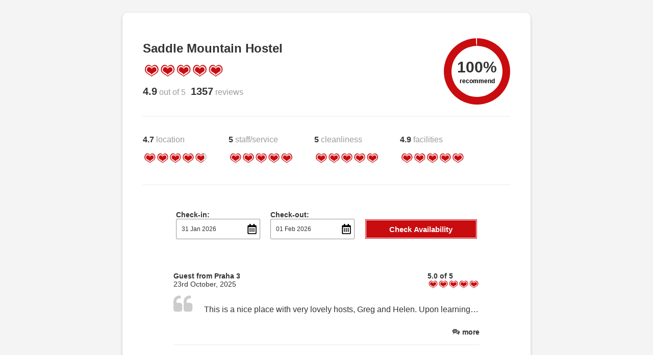

--- FILE ---
content_type: text/html; charset=UTF-8
request_url: https://www.freetobook.com/reviews/get?w_id=15912&w_tkn=A5I7zDWpTSr0VjI8xKY6AhpGnI0symdRYhy7mGg455T6XgLvcdu7VZKWi8vS4&property_id=18500&reviews_from=4&reviews_limit=4
body_size: 2900
content:
    <div class="flex justify-between">
        <div>
            <p class="font-bold text-base review-black-color">Guest from Bellshill<br/><span class="font-normal">23rd September, 2025</span></p>
        </div>
        <div>
            <p class="font-bold review-black-color mb-0 text-base review-black-color">5.0 of 5</p>
            <span class="review-hearts-xs">
                <span class="review-hearts-colour review-hearts-score-xs"
                      style="width:100%;">
                </span>
            </span>
        </div>
    </div>
    <div class="flex">
        <span class="review-quotes"></span>
        <p class="ml-5 review-black-color free-comment-2876014 free-comment-hidden line-height-24">Hello Helen and Gregor, Thank you very much for everything. You made my stay as a mobility issued person as GOOD as one can imagine. Your facilities certainly accommodates everybody and anybody who is not 100% reliant on accessibility - and most of all your empathy and help wherever possible is remarkably outstanding. Thank you so so so much. xxx Lone and Joe</p>
    </div>
    <div class="display-hidden toggleable-review-container-2876014">
        <p class="font-bold text-base review-black-color">Ratings</p>
        <div>
            <div class="flex ml-16 mb-2">
                <span class="text-base review-black-color w-1/6">Location</span>
                <span class="review-hearts-xs ml-5">
                    <span class="review-hearts-colour review-hearts-score-xs"
                          style="width:100%;">
                    </span>
                </span>
            </div>
            <div class="flex ml-16 mb-2">
                <span class="text-base review-black-color w-1/6">Cleanliness</span>
                <span class="review-hearts-xs ml-5">
                    <span class="review-hearts-colour review-hearts-score-xs"
                          style="width:100%;">
                    </span>
                </span>
            </div>
            <div class="flex ml-16 mb-2">
                <span class="text-base review-black-color w-1/6">Staff/Service</span>
                <span class="review-hearts-xs ml-5">
                    <span class="review-hearts-colour review-hearts-score-xs"
                          style="width:100%;">
                    </span>
                </span>
            </div>
            <div class="flex ml-16 mb-2">
                <span class="text-base review-black-color w-1/6">Facilities</span>
                <span class="review-hearts-xs ml-5">
                    <span class="review-hearts-colour review-hearts-score-xs"
                          style="width:100%;">
                    </span>
                </span>
            </div>
            <div class="flex ml-16 mt-4">
                <span class="text-base font-bold review-black-color">
                    Would Recommend: <span class="font-normal">Yes</span>
                </span>
            </div>
                            <div class="flex flex-col ml-16 mt-4">
                    <div class="text-base font-bold review-black-color">
                        Tips for other travellers
                    </div>
                    <div class="text-base review-black-color mt-1">
                        <span>Excellent information for walkers, bicycles, bikers and all other kind of travellers from both the hosts and prints on site. Don&#039;t miss out on this gem!!</span>
                    </div>
                </div>
                    </div>
                    <div class="flex ml-16  mt-4 border border-grey p-2">
                <img
                        src="https://static.freetobook.com/assets/ftb/production/build/images/diary/plus/messaging/messagingIconGreyscale.svg"
                        alt="Messages"
                        class="w-6 h-6"
                />
                <div class="text-base font-bold review-black-color">
                    <p class="mt-0.5">Owner Response</p>
                    <p class="font-normal whitespace-pre-line">Thank you for such a kind review. Once we were aware that you had some mobility issues we did our best to make some room adjustments to assist you. We&#039;re glad that it was appreciated. This was easier for us to do as the hostel wasn&#039;t at full capacity at the time of your two stays. This may not always be possible at busier times of year but if we are given advance notice of any particular guest requirements we&#039;ll always to that we can to accommodate them.  </p>
                </div>
            </div>
            </div>
    <div class="flex float-right mt-1">
        <img
                src="https://static.freetobook.com/assets/ftb/production/build/images/diary/plus/messaging/messagingIconGreyscale.svg"
                alt="Messages"
                class="w-6 h-6"
        />
        <a href="#" data-id="2876014" class="no-underline font-bold text-base review-black-color toggle-more pt-1">more</a>
    </div>
    <hr class="review-hr mt-10 mb-10"/>
    <div class="flex justify-between">
        <div>
            <p class="font-bold text-base review-black-color">Guest from North Lanarkshire<br/><span class="font-normal">20th September, 2025</span></p>
        </div>
        <div>
            <p class="font-bold review-black-color mb-0 text-base review-black-color">5.0 of 5</p>
            <span class="review-hearts-xs">
                <span class="review-hearts-colour review-hearts-score-xs"
                      style="width:100%;">
                </span>
            </span>
        </div>
    </div>
    <div class="flex">
        <span class="review-quotes"></span>
        <p class="ml-5 review-black-color free-comment-2872647 free-comment-hidden line-height-24">Clean , friendly staff, and Affordable.  </p>
    </div>
    <div class="display-hidden toggleable-review-container-2872647">
        <p class="font-bold text-base review-black-color">Ratings</p>
        <div>
            <div class="flex ml-16 mb-2">
                <span class="text-base review-black-color w-1/6">Location</span>
                <span class="review-hearts-xs ml-5">
                    <span class="review-hearts-colour review-hearts-score-xs"
                          style="width:100%;">
                    </span>
                </span>
            </div>
            <div class="flex ml-16 mb-2">
                <span class="text-base review-black-color w-1/6">Cleanliness</span>
                <span class="review-hearts-xs ml-5">
                    <span class="review-hearts-colour review-hearts-score-xs"
                          style="width:100%;">
                    </span>
                </span>
            </div>
            <div class="flex ml-16 mb-2">
                <span class="text-base review-black-color w-1/6">Staff/Service</span>
                <span class="review-hearts-xs ml-5">
                    <span class="review-hearts-colour review-hearts-score-xs"
                          style="width:100%;">
                    </span>
                </span>
            </div>
            <div class="flex ml-16 mb-2">
                <span class="text-base review-black-color w-1/6">Facilities</span>
                <span class="review-hearts-xs ml-5">
                    <span class="review-hearts-colour review-hearts-score-xs"
                          style="width:100%;">
                    </span>
                </span>
            </div>
            <div class="flex ml-16 mt-4">
                <span class="text-base font-bold review-black-color">
                    Would Recommend: <span class="font-normal">Yes</span>
                </span>
            </div>
                            <div class="flex flex-col ml-16 mt-4">
                    <div class="text-base font-bold review-black-color">
                        Tips for other travellers
                    </div>
                    <div class="text-base review-black-color mt-1">
                        <span>Just come chill and enjoy . 👌🏼🏴󠁧󠁢󠁳󠁣󠁴󠁿🏴󠁧󠁢󠁳󠁣󠁴󠁿🏴󠁧󠁢󠁳󠁣󠁴󠁿</span>
                    </div>
                </div>
                    </div>
                    <div class="flex ml-16  mt-4 border border-grey p-2">
                <img
                        src="https://static.freetobook.com/assets/ftb/production/build/images/diary/plus/messaging/messagingIconGreyscale.svg"
                        alt="Messages"
                        class="w-6 h-6"
                />
                <div class="text-base font-bold review-black-color">
                    <p class="mt-0.5">Owner Response</p>
                    <p class="font-normal whitespace-pre-line">Thanks for giving us 5 stars.  We&#039;re pleased you had a good stay with us and look forward to welcoming you back again soon!</p>
                </div>
            </div>
            </div>
    <div class="flex float-right mt-1">
        <img
                src="https://static.freetobook.com/assets/ftb/production/build/images/diary/plus/messaging/messagingIconGreyscale.svg"
                alt="Messages"
                class="w-6 h-6"
        />
        <a href="#" data-id="2872647" class="no-underline font-bold text-base review-black-color toggle-more pt-1">more</a>
    </div>
    <hr class="review-hr mt-10 mb-10"/>
    <div class="flex justify-between">
        <div>
            <p class="font-bold text-base review-black-color">Guest from Duffield<br/><span class="font-normal">19th September, 2025</span></p>
        </div>
        <div>
            <p class="font-bold review-black-color mb-0 text-base review-black-color">5.0 of 5</p>
            <span class="review-hearts-xs">
                <span class="review-hearts-colour review-hearts-score-xs"
                      style="width:100%;">
                </span>
            </span>
        </div>
    </div>
    <div class="flex">
        <span class="review-quotes"></span>
        <p class="ml-5 review-black-color free-comment-2871375 free-comment-hidden line-height-24">I arrived at the hostel to be greeted by Helen who showed me around, made me a cup of tea and put my bike in the bike shed. The hostel is very spacious, excellent lounge hot showers and a large well equipped kitchen and dining room. Being end of season it was relatively quiet but I can imagine at the height of the busy period there is ample space. Bunk rooms are very comfortable and there are privacy curtains on the bunks. Plenty of natural light throughout. The drying room is excellent.  It is located on the Great Glen Way and so is perfectly placed for hikers on this trail. All in all a superb hostel and Helen and Greg are excellent hosts and very engaging. They are outdoorsy people and provide a Saddle Mountain Hostel they have captured the essence of what hostelling is about. Highly recommend this hostel. </p>
    </div>
    <div class="display-hidden toggleable-review-container-2871375">
        <p class="font-bold text-base review-black-color">Ratings</p>
        <div>
            <div class="flex ml-16 mb-2">
                <span class="text-base review-black-color w-1/6">Location</span>
                <span class="review-hearts-xs ml-5">
                    <span class="review-hearts-colour review-hearts-score-xs"
                          style="width:100%;">
                    </span>
                </span>
            </div>
            <div class="flex ml-16 mb-2">
                <span class="text-base review-black-color w-1/6">Cleanliness</span>
                <span class="review-hearts-xs ml-5">
                    <span class="review-hearts-colour review-hearts-score-xs"
                          style="width:100%;">
                    </span>
                </span>
            </div>
            <div class="flex ml-16 mb-2">
                <span class="text-base review-black-color w-1/6">Staff/Service</span>
                <span class="review-hearts-xs ml-5">
                    <span class="review-hearts-colour review-hearts-score-xs"
                          style="width:100%;">
                    </span>
                </span>
            </div>
            <div class="flex ml-16 mb-2">
                <span class="text-base review-black-color w-1/6">Facilities</span>
                <span class="review-hearts-xs ml-5">
                    <span class="review-hearts-colour review-hearts-score-xs"
                          style="width:100%;">
                    </span>
                </span>
            </div>
            <div class="flex ml-16 mt-4">
                <span class="text-base font-bold review-black-color">
                    Would Recommend: <span class="font-normal">Yes</span>
                </span>
            </div>
                            <div class="flex flex-col ml-16 mt-4">
                    <div class="text-base font-bold review-black-color">
                        Tips for other travellers
                    </div>
                    <div class="text-base review-black-color mt-1">
                        <span>There is free tea coffee sugar for the weary traveller. A small village shop at the petrol station has a selection of food and there is a pub providing meals if preferred, both within 500m. Best check opening times.</span>
                    </div>
                </div>
                    </div>
                    <div class="flex ml-16  mt-4 border border-grey p-2">
                <img
                        src="https://static.freetobook.com/assets/ftb/production/build/images/diary/plus/messaging/messagingIconGreyscale.svg"
                        alt="Messages"
                        class="w-6 h-6"
                />
                <div class="text-base font-bold review-black-color">
                    <p class="mt-0.5">Owner Response</p>
                    <p class="font-normal whitespace-pre-line">Thanks for your wonderful review of your recent stay at Saddle Mountain Hostel.  We really appreciate reading your kind comments about us and our hostel and your recommendation to other travellers.  We hope you enjoyed the rest of your trip.</p>
                </div>
            </div>
            </div>
    <div class="flex float-right mt-1">
        <img
                src="https://static.freetobook.com/assets/ftb/production/build/images/diary/plus/messaging/messagingIconGreyscale.svg"
                alt="Messages"
                class="w-6 h-6"
        />
        <a href="#" data-id="2871375" class="no-underline font-bold text-base review-black-color toggle-more pt-1">more</a>
    </div>
    <hr class="review-hr mt-10 mb-10"/>
    <div class="flex justify-between">
        <div>
            <p class="font-bold text-base review-black-color">Guest from Toulouse<br/><span class="font-normal">17th September, 2025</span></p>
        </div>
        <div>
            <p class="font-bold review-black-color mb-0 text-base review-black-color">5.0 of 5</p>
            <span class="review-hearts-xs">
                <span class="review-hearts-colour review-hearts-score-xs"
                      style="width:100%;">
                </span>
            </span>
        </div>
    </div>
    <div class="flex">
        <span class="review-quotes"></span>
        <p class="ml-5 review-black-color free-comment-2870019 free-comment-hidden line-height-24">Helene et Gregor sont très accueillants et attentifs à leurs hôtes. 
La structure (chambres, toilettes, douches, cuisine, salle à manger) est très propre et très bien équipée.
Nous avons pu laver et faire sécher notte linge ce qui est très appréciable quand on fait un riad trip.
Il y a un parking pour se garer.
Nous avons apprécié notre étape dans cette auberge.</p>
    </div>
    <div class="display-hidden toggleable-review-container-2870019">
        <p class="font-bold text-base review-black-color">Ratings</p>
        <div>
            <div class="flex ml-16 mb-2">
                <span class="text-base review-black-color w-1/6">Location</span>
                <span class="review-hearts-xs ml-5">
                    <span class="review-hearts-colour review-hearts-score-xs"
                          style="width:100%;">
                    </span>
                </span>
            </div>
            <div class="flex ml-16 mb-2">
                <span class="text-base review-black-color w-1/6">Cleanliness</span>
                <span class="review-hearts-xs ml-5">
                    <span class="review-hearts-colour review-hearts-score-xs"
                          style="width:100%;">
                    </span>
                </span>
            </div>
            <div class="flex ml-16 mb-2">
                <span class="text-base review-black-color w-1/6">Staff/Service</span>
                <span class="review-hearts-xs ml-5">
                    <span class="review-hearts-colour review-hearts-score-xs"
                          style="width:100%;">
                    </span>
                </span>
            </div>
            <div class="flex ml-16 mb-2">
                <span class="text-base review-black-color w-1/6">Facilities</span>
                <span class="review-hearts-xs ml-5">
                    <span class="review-hearts-colour review-hearts-score-xs"
                          style="width:100%;">
                    </span>
                </span>
            </div>
            <div class="flex ml-16 mt-4">
                <span class="text-base font-bold review-black-color">
                    Would Recommend: <span class="font-normal">Yes</span>
                </span>
            </div>
                            <div class="flex flex-col ml-16 mt-4">
                    <div class="text-base font-bold review-black-color">
                        Tips for other travellers
                    </div>
                    <div class="text-base review-black-color mt-1">
                        <span>N&#039;hésitez pas à prévoir pour vous faire des petits plats... La cuisine est très bien équipée.</span>
                    </div>
                </div>
                    </div>
                    <div class="flex ml-16  mt-4 border border-grey p-2">
                <img
                        src="https://static.freetobook.com/assets/ftb/production/build/images/diary/plus/messaging/messagingIconGreyscale.svg"
                        alt="Messages"
                        class="w-6 h-6"
                />
                <div class="text-base font-bold review-black-color">
                    <p class="mt-0.5">Owner Response</p>
                    <p class="font-normal whitespace-pre-line">Merci pour votre charmant avis et votre recommandation. Nous sommes ravis que vous ayez apprécié votre séjour et espérons que le reste de votre séjour se soit bien passé.

Review - Helene and Gregor are very welcoming and attentive to their guests. The accommodation (rooms, bathrooms, showers, kitchen, dining room) is very clean 
We were able to wash and dry our laundry, which is very useful when travelling on the road. There is a parking lot. We enjoyed our stay at this inn. Don&#039;t hesitate to plan ahead to make some small meals for yourself... The kitchen is very well equipped.
Owner response - Thanks for your lovely review and recommendation.  We&#039;re pleased you enjoyed your stay with us and hope the rest of your trip was good.</p>
                </div>
            </div>
            </div>
    <div class="flex float-right mt-1">
        <img
                src="https://static.freetobook.com/assets/ftb/production/build/images/diary/plus/messaging/messagingIconGreyscale.svg"
                alt="Messages"
                class="w-6 h-6"
        />
        <a href="#" data-id="2870019" class="no-underline font-bold text-base review-black-color toggle-more pt-1">more</a>
    </div>
    <hr class="review-hr mt-10 mb-10"/>


--- FILE ---
content_type: text/css
request_url: https://static.freetobook.com/assets/ftb/production/build/css/designSystem/designSystem-9f463dce13.css
body_size: 23038
content:
:root{--ftb-grey-300:#f4f4f4;--ftb-grey-400:#ececec;--ftb-grey-450:#dcdcdc;--ftb-grey-500:#ccc;--ftb-grey-550:#9b9b9b;--ftb-grey-600:#666;--ftb-grey-750:#4a4a4a;--ftb-grey-800:#333;--ftb-grey:var(--ftb-grey-500);--ftb-grey-light:var(--ftb-grey-300);--ftb-grey-dark:var(--ftb-grey-800);--ftb-blue-300:#f0f8ff;--ftb-blue-400:#e0ecfd;--ftb-blue-450:#d1e8fd;--ftb-blue-475:#aad1ef;--ftb-blue-500:#5ba4d4;--ftb-blue-550:#0087f9;--ftb-blue-600:#009ffd;--ftb-blue-800:#3384b9;--ftb-blue-850:#27668f;--ftb-blue:var(--ftb-blue-500);--ftb-blue-bright:var(--ftb-blue-450);--ftb-blue-light:var(--ftb-blue-300);--ftb-blue-dark:var(--ftb-blue-800);--ftb-blue-hover:var(--ftb-blue-400);--ftb-orange-300:#fff3df;--ftb-orange-400:#fde1b7;--ftb-orange-450:#f3ba61;--ftb-orange-500:#f4a62b;--ftb-orange-700:#e18800;--ftb-orange-800:#f5990c;--ftb-orange:var(--ftb-orange-500);--ftb-orange-light:var(--ftb-orange-300);--ftb-orange-dark:var(--ftb-orange-800);--ftb-red-300:#ffdbdb;--ftb-red-400:#ffa3a3;--ftb-red-500:#cb3109;--ftb-red-800:#b32b08;--ftb-red:var(--ftb-red-500);--ftb-red-bright:var(--ftb-red-400);--ftb-red-light:var(--ftb-red-300);--ftb-red-dark:var(--ftb-red-800);--ftb-green-300:#e7ffe9;--ftb-green-400:#baf9bf;--ftb-green-500:#29ad35;--ftb-green-700:#189b25;--ftb-green-800:#155724;--ftb-pink-300:#ef86e7;--ftb-green:var(--ftb-green-500);--ftb-green-bright:var(--ftb-green-400);--ftb-green-light:var(--ftb-green-300);--ftb-green-dark:var(--ftb-green-700);--ftb-link:var(--ftb-blue-800);--ftb-link-hover:var(--ftb-blue-850);--ftb-info-text:var(--ftb-orange-700);--ftb-success-text:var(--ftb-green-800);--messaging-blue:var(--ftb-blue-550);--messaging-grey:var(--ftb-grey-400);--messaging-grey-dark:var(--ftb-grey-550);--adyen-green:#c9f5cc;--adyen-red:#ffd6d6;--adyen-red-light:#ffe7e7;--guest-app-marketing-blue:#1b3051}html{box-sizing:border-box}*,:after,:before{box-sizing:inherit}input[type=number]::-webkit-inner-spin-button,input[type=number]::-webkit-outer-spin-button{-webkit-appearance:none;margin:0}input[type=number]{-moz-appearance:textfield}*,:focus,:hover{outline:none}body{margin:0}*,:after,:before{--tw-border-spacing-x:0;--tw-border-spacing-y:0;--tw-translate-x:0;--tw-translate-y:0;--tw-rotate:0;--tw-skew-x:0;--tw-skew-y:0;--tw-scale-x:1;--tw-scale-y:1;--tw-pan-x: ;--tw-pan-y: ;--tw-pinch-zoom: ;--tw-scroll-snap-strictness:proximity;--tw-gradient-from-position: ;--tw-gradient-via-position: ;--tw-gradient-to-position: ;--tw-ordinal: ;--tw-slashed-zero: ;--tw-numeric-figure: ;--tw-numeric-spacing: ;--tw-numeric-fraction: ;--tw-ring-inset: ;--tw-ring-offset-width:0px;--tw-ring-offset-color:#fff;--tw-ring-color:rgba(147,197,253,.5);--tw-ring-offset-shadow:0 0 #0000;--tw-ring-shadow:0 0 #0000;--tw-shadow:0 0 #0000;--tw-shadow-colored:0 0 #0000;--tw-blur: ;--tw-brightness: ;--tw-contrast: ;--tw-grayscale: ;--tw-hue-rotate: ;--tw-invert: ;--tw-saturate: ;--tw-sepia: ;--tw-drop-shadow: ;--tw-backdrop-blur: ;--tw-backdrop-brightness: ;--tw-backdrop-contrast: ;--tw-backdrop-grayscale: ;--tw-backdrop-hue-rotate: ;--tw-backdrop-invert: ;--tw-backdrop-opacity: ;--tw-backdrop-saturate: ;--tw-backdrop-sepia: }::backdrop{--tw-border-spacing-x:0;--tw-border-spacing-y:0;--tw-translate-x:0;--tw-translate-y:0;--tw-rotate:0;--tw-skew-x:0;--tw-skew-y:0;--tw-scale-x:1;--tw-scale-y:1;--tw-pan-x: ;--tw-pan-y: ;--tw-pinch-zoom: ;--tw-scroll-snap-strictness:proximity;--tw-gradient-from-position: ;--tw-gradient-via-position: ;--tw-gradient-to-position: ;--tw-ordinal: ;--tw-slashed-zero: ;--tw-numeric-figure: ;--tw-numeric-spacing: ;--tw-numeric-fraction: ;--tw-ring-inset: ;--tw-ring-offset-width:0px;--tw-ring-offset-color:#fff;--tw-ring-color:rgba(147,197,253,.5);--tw-ring-offset-shadow:0 0 #0000;--tw-ring-shadow:0 0 #0000;--tw-shadow:0 0 #0000;--tw-shadow-colored:0 0 #0000;--tw-blur: ;--tw-brightness: ;--tw-contrast: ;--tw-grayscale: ;--tw-hue-rotate: ;--tw-invert: ;--tw-saturate: ;--tw-sepia: ;--tw-drop-shadow: ;--tw-backdrop-blur: ;--tw-backdrop-brightness: ;--tw-backdrop-contrast: ;--tw-backdrop-grayscale: ;--tw-backdrop-hue-rotate: ;--tw-backdrop-invert: ;--tw-backdrop-opacity: ;--tw-backdrop-saturate: ;--tw-backdrop-sepia: }.ftb-spinner{animation:spin 1.2s linear infinite;border:5px solid #e1eef6;border-radius:50%;border-top-color:#4984aa;height:5vw;width:5vw}.ftb-spinner--md{border-width:3px;height:2vw;width:2vw}.ftb-spinner--sm{border-width:1px;height:1vw;width:1vw}.ftb-banner{border-radius:5px;display:block;margin:20px 0;padding:10px 20px;text-align:left}.ftb-banner__body{display:flex;font-size:16px;margin-left:20px;vertical-align:middle}.ftb-banner__headerText{font-size:24px;font-weight:700;margin:0 20px;vertical-align:middle}.ftb-banner__headerIcon{font-size:18px}.ftb-banner--warning{background-color:var(--ftb-red-light);border:1px solid var(--ftb-red)}.ftb-banner__body--warning,.ftb-banner__headerText--warning{color:var(--ftb-red)}.ftb-banner--info{background-color:var(--ftb-orange-light);border:1px solid var(--ftb-orange)}.ftb-banner__body--info{color:var(--ftb-info-text)}.ftb-banner__headerText--info{color:var(--ftb-info-text);font-weight:700}.ftb-banner--success{background-color:var(--ftb-green-light);border:1px solid var(--ftb-green)}.ftb-banner__body--success,.ftb-banner__headerText--success{color:var(--ftb-success-text)}.ftb-banner2{background-color:#fff;border-radius:10px;border-style:solid;border-width:6px;display:block;margin:20px 0;padding:5px 10px}.ftb-banner2__body{display:flex;font-size:16px;vertical-align:middle}.ftb-banner2--info{border-color:var(--ftb-orange-500)}.ftb-banner2--warning{border-color:var(--ftb-red-500)}.ftb-breadcrumbs{border:1px solid var(--ftb-grey);border-radius:1rem;display:flex;overflow:hidden}.ftb-breadcrumbs__item{color:var(--ftb-grey-dark);cursor:default;outline:none;position:relative;text-decoration:none;transition:background .2s linear}.ftb-breadcrumbs__item--active,.ftb-breadcrumbs__item--active:after,.ftb-breadcrumbs__item--active:before{background:#009aff;color:#fff;font-weight:700}.ftb-breadcrumbs__item--inactive,.ftb-breadcrumbs__item--inactive:after,.ftb-breadcrumbs__item--inactive:before{background:#fff}.ftb-breadcrumbs__item:after,.ftb-breadcrumbs__item:before{bottom:0;-webkit-clip-path:polygon(100% 50%,-50% -50%,0 100%);clip-path:polygon(100% 50%,-50% -50%,0 100%);content:"";left:100%;position:absolute;top:0;transition:background .2s linear;width:1em;z-index:1}.ftb-breadcrumbs__item:before{background:#cbd2d9;margin-left:1px}.ftb-breadcrumbs__item:last-child{border-right:none}.ftb-btn{border-radius:2px;color:#fff;cursor:pointer;display:inline-block;font-family:Arial,Helvetica,sans-serif;font-size:13.333px;font-weight:700;letter-spacing:1px;outline:none;padding:10px;text-decoration:none;transition:all .2s ease,outline 0s,outline-offset 0s}.ftb-btn:disabled{cursor:not-allowed;opacity:.5}.element--focusable:focus-visible,.ftb-btn:focus-visible{box-shadow:none;outline:2px solid var(--ftb-blue-550);outline-offset:-2px}.ftb-btn--primary{background:var(--ftb-orange);border:1px solid var(--ftb-orange);color:var(--ftb-grey-dark)}.ftb-btn--primary:hover{box-shadow:1px 2px 3px var(--ftb-grey)}.ftb-btn--danger{background:var(--ftb-red);border:1px solid var(--ftb-red);color:var(--ftb-grey-light)}.ftb-btn--danger:hover{box-shadow:1px 2px 3px var(--ftb-grey)}.ftb-btn--secondary{background:#fff;border:1px solid var(--ftb-orange);color:var(--ftb-grey-dark)}.ftb-btn--secondary:hover{background:var(--ftb-orange);border:1px solid var(--ftb-orange);box-shadow:1px 2px 3px var(--ftb-grey)}.ftb-btn--tertiary{background:#fff;border:1px solid var(--ftb-grey);color:var(--ftb-grey-dark)}.ftb-btn--tertiary:hover{border:1px solid var(--ftb-orange);box-shadow:1px 2px 3px var(--ftb-grey)}.ftb-btn--disabled{background:var(--ftb-grey);border:1px solid var(--ftb-grey);color:var(--ftb-grey-dark);cursor:not-allowed}.ftb-btn--link{background:transparent;border:none;color:var(--ftb-blue-dark);font-weight:400;letter-spacing:normal}.ftb-btn--link:hover{text-decoration:underline}.ftb-btn--flat{background:#fff;border:1px solid var(--ftb-blue-dark);color:var(--ftb-blue-dark);font-weight:400;letter-spacing:normal;padding:0 5px}.ftb-btn--pill{text-wrap:nowrap;background-color:#fff;border:1px solid var(--ftb-grey);border-radius:16px;box-shadow:0 1px 2px 0 rgba(0,0,0,.05);color:var(--ftb-grey-dark);font-weight:600;letter-spacing:normal;padding:4px 8px;width:-moz-max-content;width:max-content}.ftb-btn--pill:hover{border-color:currentColor;box-shadow:0 1px 3px 0 rgba(0,0,0,.1),0 1px 2px 0 rgba(0,0,0,.06);color:var(--ftb-blue-dark)}.ftb-btn--exciting{animation:ftb-btn-exciting-pulse 2s infinite;background:linear-gradient(135deg,orange,#ff8c00);border:none;border-radius:4px;color:#333;cursor:pointer;font-size:16px;font-weight:700;letter-spacing:1px;overflow:hidden;padding:18px 40px;position:relative;transition:all .3s ease}.ftb-btn--exciting:before{animation:ftb-btn-exciting-shimmer 3s infinite;background:linear-gradient(90deg,transparent,hsla(0,0%,100%,.6),transparent);content:"";height:100%;left:-100%;position:absolute;top:0;width:100%}@keyframes ftb-btn-exciting-pulse{0%,to{box-shadow:0 0 0 0 rgba(255,165,0,.7);transform:scale(1)}50%{box-shadow:0 0 0 10px rgba(255,165,0,0);transform:scale(1.05)}}@keyframes ftb-btn-exciting-shimmer{0%{left:-100%}to{left:100%}}.ftb-btn--exciting:disabled,.ftb-btn--exciting:disabled:before{animation:none}a:link.ftb-btn--link,a:visited.ftb-btn--link{color:inherit}.ftb-checkboxContainer{align-items:flex-start;display:flex;padding:8px 0}.ftb-checkboxLabel{display:flex;flex-direction:row;position:relative}.ftb-checkboxLabel__span:before{content:url("data:image/svg+xml;charset=utf-8,%3Csvg fill='%23fff' width='16' xmlns='http://www.w3.org/2000/svg' viewBox='0 0 512 512'%3E%3C!--! Font Awesome Pro 6.2.0 by @fontawesome - https://fontawesome.com License - https://fontawesome.com/license (Commercial License) Copyright 2022 Fonticons, Inc.--%3E%3Cpath d='M470.6 105.4c12.5 12.5 12.5 32.8 0 45.3l-256 256c-12.5 12.5-32.8 12.5-45.3 0l-128-128c-12.5-12.5-12.5-32.8 0-45.3s32.8-12.5 45.3 0L192 338.7l233.4-233.3c12.5-12.5 32.8-12.5 45.3 0z'/%3E%3C/svg%3E")}.ftb-checkboxLabel__span--larger:before{content:url("data:image/svg+xml;charset=utf-8,%3Csvg fill='%23fff' width='32' xmlns='http://www.w3.org/2000/svg' viewBox='0 0 512 512'%3E%3C!--! Font Awesome Pro 6.2.0 by @fontawesome - https://fontawesome.com License - https://fontawesome.com/license (Commercial License) Copyright 2022 Fonticons, Inc.--%3E%3Cpath d='M470.6 105.4c12.5 12.5 12.5 32.8 0 45.3l-256 256c-12.5 12.5-32.8 12.5-45.3 0l-128-128c-12.5-12.5-12.5-32.8 0-45.3s32.8-12.5 45.3 0L192 338.7l233.4-233.3c12.5-12.5 32.8-12.5 45.3 0z'/%3E%3C/svg%3E")}.ftb-checkboxLabel__span{fill:none;stroke-width:2px;stroke-linecap:round;stroke-linejoin:round;stroke:#fff;align-items:center;display:flex;flex-direction:row;height:21px;justify-content:center;left:0;margin-left:-21px;padding-top:2px;pointer-events:none;top:0;transform:scale(var(--scale,1)) translateZ(0);width:21px}.ftb-checkboxLabel__span--larger{stroke-width:4px;flex-shrink:0;height:42px;margin-left:-42px;width:42px}.ftb-checkboxLabel input:checked,.ftb-checkboxLabel input:checked:hover{--s:11px;--b:var(--ftb-blue)}.ftb-checkboxLabel input:hover{--s:2px;--b:var(--ftb-grey-550)}.ftb-checkboxLabel--larger input:checked,.ftb-checkboxLabel--larger input:checked:hover{--s:22px;--b:var(--ftb-blue-dark)}.ftb-checkboxLabel--larger input:hover{--s:4px;--b:var(--ftb-grey-550)}.ftb-checkboxLabel input{--s:1px;--b:var(--ftb-grey);-webkit-appearance:none;-moz-appearance:none;background:#fff;border:none;border-radius:4px;box-shadow:inset 0 0 0 var(--s,1px) var(--b,var(--ftb-grey));cursor:pointer;display:block;height:21px;margin:0;outline:none;padding:0;position:relative;transition:box-shadow .3s;width:21px}.ftb-checkboxLabel--larger input{--s:2px;box-shadow:inset 0 0 0 var(--s,2px) var(--b,var(--ftb-grey));flex-shrink:0;height:42px;width:42px}.ftb-checkboxLabel input:checked+.ftb-checkboxLabel__span{animation:bounce .4s linear .2s forwards}.ftb-checkboxLabel .ftb-checkboxLabel__span{--scale:0}@keyframes bounce{50%{transform:scale(1.2)}75%{transform:scale(.9)}to{transform:scale(1)}}.ftb-checkboxSpan{cursor:pointer;display:inline-block;font-size:14px;line-height:1.4;margin:0 15px;max-width:calc(100% - 51px);text-align:left}.ftb-checkboxSpan--larger{align-items:center;display:inline-flex}.ftb-checkboxContainer--disabled .ftb-checkboxLabel,.ftb-checkboxContainer--disabled .ftb-checkboxLabel input{color:var(--ftb-grey-dark);cursor:not-allowed;opacity:.5}.ftb-onOffSwitch{align-items:center;cursor:pointer;display:flex;flex-direction:row;position:relative}.ftb-onOffSwitch__label{font-size:12px;line-height:8px;margin-left:3px;text-transform:uppercase}.ftb-onOffSwitch__label--active{color:var(--ftb-green)}.ftb-onOffSwitch__label--inactive{color:var(--ftb-grey-dark)}.ftb-onOffSwitch__checkbox{height:100%;opacity:0;position:absolute;width:100%}.ftb-onOffSwitch__back{background:#ccc;border:2px solid #ccc;border-radius:54px;height:100%;position:absolute;transition:all .15s linear;width:100%}.ftb-onOffSwitch__checkbox:checked+.ftb-onOffSwitch__back{background:#29ad35;border-color:#29ad35}.ftb-onOffSwitch__toggle{background:#fff;border-radius:60px;display:block;height:100%;position:absolute;transition:margin .15s linear;width:46%}.ftb-onOffSwitch__checkbox:checked+.ftb-onOffSwitch__back .ftb-onOffSwitch__toggle{margin-left:54%}.ftb-onOffSwitch__checkbox:disabled+.ftb-onOffSwitch__back{cursor:default;opacity:.5}.ftb-onOffSwitch__checkbox:disabled+.ftb-onOffSwitch--loading{cursor:wait}.ftb-infoBox{background-color:#f2faff;border:1px solid var(--ftb-blue);border-radius:5px;display:block;margin:20px 0;padding:20px;text-align:left}.ftb-infoBox__body{display:flex}.ftb-infoBox__headerText{color:var(--ftb-blue-dark);font-size:32px;vertical-align:middle}.ftb-infoBox--inputs{background-color:var(--ftb-grey-light);border:2px solid var(--ftb-grey);box-shadow:0 0 4px var(--ftb-grey);padding:10px}.ftb-codeBox{background-color:#fff;border:1px solid var(--ftb-grey);color:var(--ftb-grey-dark);font-family:monospace;white-space:pre-wrap}.datePickerContainer{display:inline-flex;margin-right:10px;width:8em}.datePickerInput{border:2px solid #5ba4d4;border-radius:0;box-sizing:border-box;cursor:pointer;height:35px;padding-left:5px;width:100%}.datePickerSpan{white-space:nowrap}.calendarIcon{align-items:center;background-color:#5ba4d4;color:#fff;cursor:pointer;display:inline-flex!important;height:35px;justify-content:center;vertical-align:bottom!important;width:35px}.ftb-link{color:var(--ftb-link);cursor:pointer;font-weight:400;text-decoration:none}.ftb-link:focus,.ftb-link:hover{color:var(--ftb-link-hover);text-decoration:underline}.ftb-link--selected{font-weight:700}.ftb-link--nohover:focus,.ftb-link--nohover:hover{color:var(--ftb-link);text-decoration:none}.ftb-listUnordered{list-style:none;padding-left:0}.ftb-listUnordered__item:before{color:var(--ftb-blue-dark);content:"\2022";display:inline-block;font-size:27px;font-weight:700;margin-left:0;position:relative;top:-2px;vertical-align:middle;width:1.3em}.ftb-input{border-radius:3px;padding:7px}.ftb-input--primary{border:2px solid var(--ftb-blue)}.ftb-input--secondary{border:1px solid var(--ftb-grey)}.ftb-input--error{background-color:var(--ftb-red-light);border:1px solid var(--ftb-red-dark)}.ftb-input--dynamic{border:1px solid var(--ftb-grey)}.ftb-input--dynamic:focus{border:1px solid var(--ftb-blue)}.ftb-occupancyImage{display:inline-block;min-height:25px;min-width:25px}.ftb-occupancyImage--adult1{background-position:0 -8px;min-width:16px}.ftb-occupancyImage--adult2{background-position:0 -33px;min-width:27px}.ftb-occupancyImage--adult3{background-position:0 -58px;min-width:38px}.ftb-occupancyImage--adult4{background-position:0 -83px;min-width:49px}.ftb-occupancyImage--adult5{background-position:0 -108px;min-width:54px}.ftb-occupancyImage--adult6{background-position:0 -133px;min-width:54px}.ftb-occupancyImage--adult7{background-position:0 -158px;min-width:54px}.ftb-occupancyImage--adult8{background-position:0 -183px;min-width:54px}.ftb-occupancyImage--adult9{background-position:0 -208px;min-width:54px}.ftb-occupancyImage--adult10{background-position:0 -233px;min-width:54px}.ftb-occupancyImage--adult11{background-position:0 -258px;min-width:61px}.ftb-occupancyImage--child1{background-position:0 -283px;min-width:12px}.ftb-occupancyImage--child2{background-position:0 -308px;min-width:19px}.ftb-occupancyImage--child3{background-position:0 -333px;min-width:26px}.ftb-occupancyImage--child4{background-position:0 -358px;min-width:33px}.ftb-occupancyImage--child5{background-position:0 -383px;min-width:42px}.ftb-occupancyImage--child6{background-position:0 -408px;min-width:42px}.ftb-occupancyImage--child7{background-position:0 -433px;min-width:42px}.ftb-occupancyImage--child8{background-position:0 -458px;min-width:42px}.ftb-occupancyImage--child9{background-position:0 -483px;min-width:42px}.ftb-occupancyImage--child10{background-position:0 -508px;min-width:42px}.ftb-occupancyImage--child11{background-position:0 -533px;min-width:49px}.ftb-occupancyImage--infant1{background-position:0 -558px;min-width:19px}.ftb-occupancyImage--infant2{background-position:0 -583px;min-width:35px}.ftb-occupancyImage--infant3{background-position:0 -608px;min-width:51px}.ftb-occupancyImage--infant4{background-position:0 -633px;min-width:51px}.ftb-occupancyImage--infant5{background-position:0 -658px;min-width:51px}.ftb-occupancyImage--infant6{background-position:0 -683px;min-width:51px}.ftb-occupancyImage--infant7{background-position:0 -708px;min-width:51px}.ftb-occupancyImage--infant8{background-position:0 -733px;min-width:51px}.ftb-occupancyImage--infant9{background-position:0 -758px;min-width:51px}.ftb-occupancyImage--infant10{background-position:0 -783px;min-width:51px}.ftb-occupancyImage--infant11{background-position:0 -808px;min-width:58px}.ftb-optionButtonContainer{display:flex}.ftb-optionButton{background-color:#fff;border:1px solid var(--ftb-blue);cursor:pointer;margin-right:15px;padding:15px}.ftb-optionButton:not(.ftb-optionButton--selected):hover{background-color:var(--ftb-blue-hover)}.ftb-optionButton--selected{background-color:var(--ftb-blue);color:#fff}.ftb-popup{display:inline;position:relative}.ftb-popup__input,.ftb-popup__input-hover{opacity:0;position:absolute;z-index:-1}.ftb-popup__button{background-color:var(--ftb-blue);border:1px solid transparent;border-radius:10px;color:#fff;cursor:pointer;font-size:14px;padding:5px 10px;transition-duration:.25s;transition-property:all}.ftb-popup__button:hover{background-color:var(--ftb-blue-light);border:1px solid var(--ftb-blue);color:var(--ftb-grey-dark)}.ftb-popup__input:checked>.ftb-popup__button{background-color:var(--ftb-blue-dark)}.ftb-popup__wrapper{background:#fafafa;border:1px solid #c3c3c3;border-radius:10px;box-shadow:0 0 8px rgba(0,0,0,.3);display:none;left:0;max-width:10000px;position:absolute;top:140%;z-index:101}.ftb-popup__wrapper--onTop,.ftb-popup__wrapper--onTopCentred{bottom:140%;margin-bottom:8px;top:auto}.ftb-popup__wrapper--onTopCentred{left:50%;transform:translate(-50%)}.ftb-popup__wrapper--onBottomLeft{left:-400%}.ftb-popup__input-hover:hover~.ftb-popup__wrapper,.ftb-popup__input:checked~.ftb-popup__wrapper{display:inline}.ftb-popup__contentWrapper{background-color:#fafafa;border-radius:10px;display:inline-block;line-height:0;margin:0;position:relative;z-index:14}.ftb-popup__content{background:#fafafa;border-radius:.5rem;color:var(--ftb-grey-dark);display:inline-block;line-height:normal;max-width:400px;min-width:300px;padding:15px;position:relative;z-index:8}.ftb-popup__tooltip{background:#fafafa;border:1px solid #c3c3c3;border-top-left-radius:0;box-shadow:0 0 8px rgba(0,0,0,.3);display:none;height:1.3rem;left:5%;margin-left:-.65em;position:absolute;top:-6%;transform:rotate(45deg);width:1.3rem;z-index:12}.ftb-popoverSidebar{background-color:#fff;box-shadow:0 0 8px var(--ftb-grey-dark);height:100%;padding:20px 15px;position:fixed;right:0;transform:translateX(0);width:20vw}.ftb-swal--container{border-radius:15px;max-width:1135px;min-width:32em;padding-left:50px;padding-right:50px;width:60%}.ftb-swal--container--narrow{width:40%}.ftb-swal__container--noPadding{padding-left:0;padding-right:0;padding-top:0}.ftb-swal--icon{background-image:url("[data-uri]");background-position:50%;background-repeat:no-repeat;background-size:cover}.ftb-swal--customIcon,.ftb-swal--icon{border-color:transparent!important;color:transparent!important;height:144px;margin-bottom:8px;width:144px}.ftb-swal--title{color:var(--ftb-grey-dark);font-size:36px;font-weight:700;margin:0 auto 56px;max-width:655px}.ftb-swal--content{font-size:16px;font-weight:700;margin-bottom:50px}.ftb-swal--confirmButton{background:var(--ftb-orange)!important}.ftb-swal--cancelButton,.ftb-swal--confirmButton{border-left-color:var(--ftb-orange)!important;border-right-color:var(--ftb-orange)!important;border:1px solid var(--ftb-orange)!important;color:var(--ftb-grey-dark)!important;font-weight:700;margin:0 15px}.ftb-swal--cancelButton{background:#fff!important}.ftb-swal--footer{border-top:0;margin-top:0;padding-top:5px}.ftb-swal--actions{margin-bottom:50px}@media only screen and (max-width:1200px){.ftb-swal--button{display:block!important;margin:3px 0!important;width:100%!important}}.ftb-pulsingDot{--dot-color:157,9,9;animation:pulsingDotPulse 2s infinite;aspect-ratio:1/1;background:rgb(var(--dot-color));border-radius:50%;box-shadow:0 0 0 0 rgb(var(--dot-color));height:8px;margin:10px;transform:scale(1)}.ftb-pulsingDot--blue{--dot-color:158,209,255}.ftb-pulsingDot--red{--dot-color:157,9,9}@keyframes pulsingDotPulse{0%{box-shadow:0 0 0 0 rgba(var(--dot-color),.7);transform:scale(.95)}70%{box-shadow:0 0 0 10px rgba(var(--dot-color),0);transform:scale(1)}to{box-shadow:0 0 0 0 rgba(var(--dot-color),0);transform:scale(.95)}}.ftb-radioButton{display:flex}.ftb-radioButton__label{box-sizing:border-box;cursor:pointer;position:relative}.ftb-radioButton__outer{align-items:center;border:2px solid #5ba4d4;border-radius:10px;cursor:pointer;display:inline-flex;height:20px;justify-content:center;width:20px}.ftb-radioButton__outer--larger{border-radius:20px;height:40px;width:40px}.ftb-radioButton__input{cursor:pointer;opacity:0;position:absolute}.ftb-radioButton__input:not(:checked)~.ftb-radioButton__outer{background-color:#fff}.ftb-radioButton__input:checked~.ftb-radioButton__outer{background-color:var(--ftb-blue)}.ftb-radioButton__inner{background-color:#fff;border-radius:8px;height:8px;width:8px}.ftb-radioButton__inner--larger{border-radius:20px;height:16px;width:16px}.ftb-radioButton__span{margin-left:5px}.ftb-select{-webkit-appearance:none!important;background-image:url("[data-uri]")!important;background-position:calc(100% - 5px)!important;background-repeat:no-repeat!important;border-radius:3px;padding:7px}@supports (-moz-appearance:none){.ftb-select{-moz-padding-end:20px;-moz-appearance:none!important}}.ftb-select--primary{background-color:#fff;border:2px solid var(--ftb-blue)}.ftb-select--secondary{background-color:#fff;border:1px solid #ddd}.ftb-divSelect__show{display:block}.ftb-divSelect__hide{display:none}.ftb-divSelect__container{position:relative;width:100%}.ftb-divSelect{background-color:#fff;border:1px solid var(--ftb-grey);padding-top:10px;position:absolute;width:100%;z-index:10}.ftb-divSelect__selected{background-color:var(--ftb-grey-light);border:1px solid var(--ftb-grey);border-radius:5px;display:flex;flex-direction:row;justify-content:space-between}.ftb-divSelect__option,.ftb-divSelect__selected{cursor:pointer;padding:5px 10px}.ftb-divSelect__option:hover{background-color:var(--ftb-blue-hover)}.ftb-divSelect__heading{font-size:12px;font-weight:700;margin-top:10px;padding:5px 10px}.shimmer{animation:Shimmer 2s linear infinite;background:linear-gradient(to right,var(--ftb-grey) 0,var(--ftb-grey-light) 10%,var(--ftb-grey) 20%);background-position-x:-100vw;background-size:100vw}@keyframes Shimmer{to{background-position-x:100vw}}.ftb-sidebar{background-color:var(--ftb-blue-light);height:100%;max-width:250px}.ftb-sidebarItem{display:flex;flex-direction:column;margin-top:0;position:relative}.ftb-sidebarItem:not(:first-of-type){margin-top:4px}.ftb-sidebarItem__link.ftb-sidebarItem__link{align-items:center;color:var(--ftb-grey-dark);cursor:pointer;display:flex;padding:16px;text-decoration:none;transition:all .2s ease-in-out}.ftb-sidebarItem__link--active.ftb-sidebarItem__link--active.ftb-sidebarItem__link--active{background-color:var(--ftb-blue-bright);color:var(--ftb-blue-dark)}.ftb-sidebarItem__link--disabled.ftb-sidebarItem__link--disabled.ftb-sidebarItem__link--disabled{color:var(--ftb-grey);cursor:not-allowed}.ftb-sidebarItem__link--disabled .sideBarDot{background-color:var(--ftb-grey);cursor:not-allowed;pointer-events:none}.ftb-sidebarItem__link--disabled .sideBarDot:hover,.ftb-sidebarItem__link:hover{text-decoration:none}.ftb-sidebarItem__link:hover:not(.ftb-sidebarItem__link--disabled).ftb-sidebarItem__link:hover:not(.ftb-sidebarItem__link--disabled){background-color:var(--ftb-blue-bright);text-decoration:none}.ftb-sidebarItem__icon{flex-shrink:0;font-size:18px;min-height:22px}.ftb-sidebarItem__label{font-size:16px;margin-left:12px;margin-right:16px;width:140px}.sidebar--hideContent .ftb-sidebarItem__label{margin-left:12px;transition-duration:.2s;transition-property:all;visibility:visible;white-space:nowrap}.sidebar--hideContent:not(:hover) .ftb-sidebarItem__label{margin:0;opacity:0;visibility:hidden;width:0}.ftb-sidebarItem__notificationDot{align-items:center;background-color:#de4922;border-radius:15px;color:#fff;display:flex;font-weight:700;height:22px;justify-content:center;margin-left:auto;width:30px}.ftb-sidebarItem__subMenu{display:flex;flex-direction:column}.ftb-sidebarSubItem.ftb-sidebarSubItem{color:var(--ftb-grey-dark);display:flex;font-size:14px;margin:8px 16px 8px 45px;text-decoration:none}.ftb-sidebarSubItem.ftb-sidebarSubItem:first-of-type{margin-top:16px}.ftb-sidebarSubItem--active.ftb-sidebarSubItem--active{color:var(--ftb-blue-dark);font-weight:700}.ftb-sidebarSubItem--disabled.ftb-sidebarSubItem--disabled{color:var(--ftb-grey);cursor:not-allowed}.ftb-sidebarSubItem:hover{text-decoration:underline}.ftb-sidebarSubItem--disabled:hover.ftb-sidebarSubItem--disabled:hover{text-decoration:none}@keyframes spin{0%{transform:rotate(0deg)}to{transform:rotate(1turn)}}.ftb-summaryBox{border:1px solid var(--ftb-blue);border-radius:5px;box-shadow:0 0 10px var(--ftb-grey)}.ftb-summaryBox__header{background-color:var(--ftb-blue);padding:.75rem 1.25rem}.ftb-summaryBox__headerTitle{color:#fff;font-size:14px;font-weight:700}.ftb-summaryBox__body{border-radius:0 0 5px 5px;padding:.75rem 1.25rem}.ftb-summaryBox__body,.tippy-box{background-color:var(--ftb-blue-light)}.tippy-box{border:2px solid var(--ftb-grey);border-radius:5px;color:var(--ftb-grey-dark);font-family:Open Sans,sans-serif;font-size:14px;padding:20px 10px;text-align:center}.tippy-arrow{border-color:var(--ftb-grey) transparent transparent transparent;border-style:solid;border-width:6px;left:50%;margin-left:-5px;position:absolute;top:100%}.ftb__tooltip{background-color:var(--ftb-grey);background:var(--ftb-grey);border-radius:.5rem;box-shadow:0 1px 3px 0 rgba(179,43,8,.1);color:#fff;display:block!important;font-size:11px;font-weight:700;margin-left:-4px;text-align:center;z-index:160}.ftb__tooltip .v-popper__wrapper .v-popper__inner{max-width:250px;padding:.5rem;white-space:pre-wrap}.ftb__tooltip[aria-hidden=true]{opacity:0;transition:opacity .15s,visibility .15s;visibility:hidden}.ftb__tooltip[aria-hidden=false]{opacity:1;transition:opacity .15s;visibility:visible}.ftb__tooltip.v-popper__popper .v-popper__wrapper .v-popper__arrow-container{height:0;position:absolute;width:0;z-index:10}.ftb__tooltip.v-popper__popper[x-placement^=right] .v-popper__wrapper .v-popper__arrow-container{left:-10px;margin-left:0;margin-right:0;top:calc(50% - 5px)}.ftb__tooltip.v-popper__popper[x-placement^=top] .v-popper__wrapper .v-popper__arrow-container{bottom:-10px;left:calc(50% - 5px);margin-bottom:0;margin-top:0}.ftb__tooltip.v-popper__popper[x-placement^=bottom] .v-popper__wrapper .v-popper__arrow-container{left:calc(50% - 5px);margin-bottom:0;margin-top:0;top:-10px}.ftb-lozenge--otaPaid{background-color:var(--ftb-pink-300);border-radius:.3rem;color:#fff;font-weight:700;padding:.25rem .5rem}.ftb-accordion{margin-bottom:8px;overflow:hidden;position:relative;width:100%}.ftb-accordion__input{opacity:0;position:absolute;z-index:-1}.ftb-accordion__heading{background:#5ca2d6;border:1px solid #5ca2d6;border-radius:3px;color:#fff;cursor:pointer;display:flex;font-size:20px;font-weight:700;line-height:50px;padding-left:15px;position:relative;vertical-align:middle}.ftb-accordion__heading:hover{border:1px solid #457aa2}.ftb-accordion__arrow{position:absolute;right:18px;top:13px}.ftb-accordion__arrow--active{display:none}.ftb-accordion__arrow--inactive,.ftb-accordion__input:checked~.ftb-accordion__heading .ftb-accordion__arrow--active{display:inline}.ftb-accordion__input:checked~.ftb-accordion__heading .ftb-accordion__arrow--inactive{display:none}.ftb-accordion__content{background:#fff;border-bottom:1px solid #5ca2d6;border-left:1px solid #5ca2d6;border-right:1px solid #5ca2d6;color:var(--ftb-grey-dark);display:none;overflow:hidden;padding-left:15px}.ftb-accordion__input:checked~.ftb-accordion__content{animation:fadeIn .3s;display:block}.icon-rotates{transition:all .3s linear}.icon-rotates.rotate{transition:rotate(180deg)}.ftb-modal{background-color:rgba(0,0,0,.5);display:flex;flex-direction:row;justify-content:center;opacity:0;position:fixed;transition:opacity .1s ease;visibility:hidden;z-index:150}.ftb-modal,.ftb-modal-mask{bottom:0;left:0;right:0;top:0}.ftb-modal-mask{cursor:pointer;position:absolute}.ftb-modal-state{display:none}.ftb-modal-state:checked+.ftb-modal{opacity:1;visibility:visible}.ftb-modal-wrapper{box-sizing:content-box;max-height:90vh;position:fixed;top:5vh;width:50%;z-index:300}.ftb-modal-wrapper--centered{top:50%;transform:translateY(-50%)}.ftb-modal-wrapper--large{width:80%}.ftb-modal-wrapper--narrow{max-width:800px;width:40%}.ftb-modal-container{background-color:#fff;border:1px solid #ccc;border-radius:15px;box-shadow:0 2px 8px rgba(0,0,0,.33);max-height:100%;max-width:62vw;min-width:25vw;padding:10px 40px 40px;position:relative;transition:all .3s ease}.ftb-modal-container--large{max-width:100%}.ftb-modal-header-img{align-items:center;color:var(--ftb-blue-dark);display:flex;flex-direction:row;font-size:20px;font-weight:700;max-height:10vh}.ftb-modal-header-img img{margin-right:10px;width:40px}.ftb-modal-header{flex-direction:row;font-size:18px;margin:10px 0;padding:10px 0}.ftb-modal-close,.ftb-modal-header{color:var(--ftb-grey-dark);display:flex;justify-content:center}.ftb-modal-close{align-items:center;background-color:var(--ftb-blue-light);border:2px solid var(--ftb-blue);border-radius:50%;box-shadow:0 0 0 8px #fff;cursor:pointer;font-size:16px;height:32px;position:absolute;right:-4px;text-decoration:none;top:-4px;width:32px}.ftb-modal-closeIcon{font-size:20px;margin:auto}.ftb-modal-scrollableSection{box-sizing:border-box;max-height:75vh;overflow-y:auto}.ftb-modal-wrapper--fullscreen #ftb-modal-scrollableSection{max-height:90vh}.ftb-modal-body{box-sizing:border-box;margin-top:10px;max-width:100%}.ftb-modal-footer{display:flex;flex-direction:row;justify-content:center;padding:20px}@media only screen and (max-width:1024px){.ftb-modal-wrapper{width:75%}.ftb-modal-wrapper--large{width:90%}.ftb-modal-container{max-width:100%}.ftb-modal-wrapper--fullscreen-mobile .ftb-modal-scrollableSection{max-height:calc(96dvh - 176px)}}@media only screen and (max-width:768px){.ftb-modal-wrapper{box-sizing:content-box;left:5%;margin:0 auto;max-height:80%;position:fixed;top:5%;width:90%;z-index:300}.ftb-modal-wrapper--centered{top:50%}.ftb-modal-container{max-width:100%;padding:20px}.ftb-modal-wrapper--fullscreen-mobile{left:2%;max-height:100%;width:96%}.ftb-modal-wrapper--fullscreen-mobile .ftb-modal-close{right:2px;top:2px;z-index:101}.ftb-modal-wrapper--fullscreen-mobile .ftb-modal-scrollableSection{max-height:calc(96dvh - 140px)}}.ftb-table{border-collapse:collapse;border-spacing:0;text-align:left}.ftb-table__headings{border-bottom:1px solid var(--ftb-grey);color:var(--ftb-grey-dark);font-size:16px;font-weight:700;text-transform:capitalize}.ftb-table__heading{padding:12px}.ftb-table__heading--small{padding:1px 4px}.ftb-table__row{color:#333}.ftb-table__row:not(:last-of-type){border-bottom:1px dashed var(--ftb-grey)}.ftb-table__row:hover{background-color:var(--ftb-blue-hover)}.ftb-table--unstriped .ftb-table__row{border-bottom:1px #e5e7eb;border-left-width:0;border-right-width:0;border-style:solid;border-top-width:0}.ftb-table--unstriped .ftb-table__row:last-child{border-bottom-width:0}.ftb-table--striped .ftb-table__row:nth-child(2n){background-color:#f8f8ff}.ftb-table__td{font-size:14px;padding:1rem}.ftb-table__td--small.ftb-table__td--small{font-size:12px;padding:1px 4px}.ftb-table__td--actions{font-size:14px}.ftb-table__action.ftb-table__action{border-radius:4px;color:#fff;cursor:pointer;padding:4px;text-decoration:none}.ftb-table__action:hover{color:#fff;text-decoration:underline}.ftb-table__row:hover .ftb-table__action{color:#fff}.ftb-table__action--dangerous{background-color:red;border:none}.ftb-table__action--safe{background-color:green;border:none}.ftb-table__action--info{background-color:#e6a745;border:none}.ftb-table__td--actions--flex{display:flex}.ftb-table__a{cursor:pointer}.ftb-table__status{color:#fff;width:9.5rem}.ftb-table__status--enabled{background-color:green}.ftb-table__status--info{background-color:#e6a745}.ftb-table__status--disabled{background-color:red}.ftb-topMenu{border-collapse:collapse;margin-bottom:20px;width:900px}.ftb-topMenu__td{margin:0;padding:0}.ftb-topMenu__header{border-bottom:1px solid #dedede;color:#5ca2d6;font-size:16px;padding:6px 0 15px 4px;width:100%}.ftb-topMenu__spacer{display:inline-block;margin:0 10px}.ftb-topMenu__topMiddle{vertical-align:bottom;width:842px}.ftb-pageHeader{border-bottom:1px solid var(--ftb-grey);margin-bottom:25px}.ftb-pageHeader__title{color:var(--ftb-blue-dark);font-weight:700;margin:15px 0 15px 5px;padding:0}.ftb-columns{display:flex;flex-direction:row;flex-wrap:wrap}.pageBody{padding-bottom:10px;padding-top:0!important}.pageBody--sideMenu{margin-top:10px;padding-left:312px;padding-top:60px}@media (max-width:990px){.pageBody--sideMenu{margin-top:0;padding-left:58px;padding-top:0}}.ftb-subpageBody--sideMenu{background-color:#fff;border-radius:.25rem;padding:1.25rem 2.5rem}.ftb-pageContainer{margin:0 auto;padding-bottom:10px;width:900px}.ftb-pageContainer--small{width:900px}.ftb-pageContainer--fullWidth{width:100%}@media only screen and (max-width:900px){.ftb-pageContainer--responsive{width:100%}}.vueApp{margin-bottom:50px}.vueApp,table,td,tr{font-family:Open Sans,sans-serif}.vueApp__header{color:var(--ftb-grey-dark);font-size:14px;margin-bottom:0;padding:0}@media screen and (min-width:768px){.vueApp__header{font-size:16px}}.vueApp__headerContainer{background-image:linear-gradient(to bottom,#fff,var(--ftb-blue-light) 20%,var(--ftb-blue-light));box-shadow:inset 0 -5px 8px -2px #e8e8e8}.vueApp__contentContainer{background-color:#fff;overflow-x:auto;overflow-y:hidden;padding:0 16px;width:100%}@media screen and (max-width:1024px){.vueApp__contentContainer{padding:.5rem}}.border{border:1px solid}.display-block{display:block}.display-inline-block{display:inline-block}.display-inline-flex{display:inline-flex}.display-inline{display:inline}.display-hidden{display:none}.ellipsis{overflow:hidden;text-overflow:ellipsis;white-space:nowrap}.left-align{text-align:left}.right-align{text-align:right}.center-align{text-align:center}.justify-align{text-align:justify}.vertical-align-middle{vertical-align:middle}.vertical-align-top{vertical-align:top}.vertical-align-baseline{vertical-align:baseline}.vertical-align-bottom{vertical-align:bottom}.vertical-align-text-top{vertical-align:text-top}.vertical-align-text-bottom{vertical-align:text-bottom}.opacity-1\/4{opacity:.25}.opacity-1\/2{opacity:.5}.opacity-3\/4{opacity:.75}.opacity-1{opacity:1}.border-box{box-sizing:border-box}.content-box{box-sizing:content-box}.sr-only{clip:rect(0,0,0,0);border-width:0;height:1px;margin:-1px;overflow:hidden;padding:0;position:absolute;white-space:nowrap;width:1px}.pointer-events-none{pointer-events:none}.static{position:static}.fixed{position:fixed}.absolute{position:absolute}.relative{position:relative}.sticky{position:sticky}.inset-0{inset:0}.inset-y-0{bottom:0;top:0}.-bottom-8{bottom:-2rem}.-right-1{right:-.25rem}.-right-2{right:-.5rem}.-right-2\.5{right:-.625rem}.-right-3{right:-.75rem}.-top-1{top:-.25rem}.-top-1\.5{top:-.375rem}.-top-2{top:-.5rem}.-top-3{top:-.75rem}.bottom-0{bottom:0}.bottom-10{bottom:2.5rem}.bottom-4{bottom:1rem}.bottom-\[9px\]{bottom:9px}.bottom-full{bottom:100%}.left-0{left:0}.left-3{left:.75rem}.left-8{left:2rem}.left-auto{left:auto}.left-full{left:100%}.right-0{right:0}.right-1{right:.25rem}.right-1\.5{right:.375rem}.right-10{right:2.5rem}.right-2{right:.5rem}.right-3{right:.75rem}.right-3\.5{right:.875rem}.right-\[-42px\]{right:-42px}.right-\[3\%\]{right:3%}.top-0{top:0}.top-1{top:.25rem}.top-1\.5{top:.375rem}.top-1\/2{top:50%}.top-10{top:2.5rem}.top-16{top:4rem}.top-2{top:.5rem}.top-2\.5{top:.625rem}.top-20{top:5rem}.top-3{top:.75rem}.top-8{top:2rem}.top-\[-1\%\]{top:-1%}.top-\[-37px\]{top:-37px}.top-\[2\.375rem\]{top:2.375rem}.top-\[5vh\]{top:5vh}.isolate{isolation:isolate}.\!z-\[29\]{z-index:29!important}.z-0{z-index:0}.z-10{z-index:10}.z-20{z-index:20}.z-40{z-index:40}.z-50{z-index:50}.z-\[100\]{z-index:100}.z-\[101\]{z-index:101}.z-\[110\]{z-index:110}.z-\[150\]{z-index:150}.order-first{order:-9999}.order-last{order:9999}.col-\[1_\/_-1\]{grid-column:1/-1}.col-\[2\/-1\]{grid-column:2/-1}.col-\[2\/4\]{grid-column:2/4}.col-\[4\/-1\]{grid-column:4/-1}.col-span-2{grid-column:span 2/span 2}.col-span-full{grid-column:1/-1}.col-start-1{grid-column-start:1}.col-start-2{grid-column-start:2}.col-end-\[-1\]{grid-column-end:-1}.col-end-\[-2\]{grid-column-end:-2}.row-span-1{grid-row:span 1/span 1}.row-span-2{grid-row:span 2/span 2}.row-start-2{grid-row-start:2}.float-right{float:right}.float-left{float:left}.float-none{float:none}.clear-both{clear:both}.\!m-0{margin:0!important}.-m-2{margin:-.5rem}.-m-4{margin:-1rem}.-m-\[10px\]{margin:-10px}.m-0{margin:0}.m-1{margin:.25rem}.m-10{margin:2.5rem}.m-16{margin:4rem}.m-2{margin:.5rem}.m-3{margin:.75rem}.m-4{margin:1rem}.m-5{margin:1.25rem}.m-8{margin:2rem}.m-\[4px_4px_4px_8px\]{margin:4px 4px 4px 8px}.m-auto{margin:auto}.m-px{margin:1px}.-mx-1{margin-left:-.25rem;margin-right:-.25rem}.-mx-4{margin-left:-1rem;margin-right:-1rem}.mx-0{margin-left:0;margin-right:0}.mx-1{margin-left:.25rem;margin-right:.25rem}.mx-1\.5{margin-left:.375rem;margin-right:.375rem}.mx-12{margin-left:3rem;margin-right:3rem}.mx-2{margin-left:.5rem;margin-right:.5rem}.mx-24{margin-left:6rem;margin-right:6rem}.mx-3{margin-left:.75rem;margin-right:.75rem}.mx-4{margin-left:1rem;margin-right:1rem}.mx-5{margin-left:1.25rem;margin-right:1.25rem}.mx-6{margin-left:1.5rem;margin-right:1.5rem}.mx-8{margin-left:2rem;margin-right:2rem}.mx-auto{margin-left:auto;margin-right:auto}.mx-px{margin-left:1px;margin-right:1px}.my-0{margin-bottom:0;margin-top:0}.my-0\.5{margin-bottom:.125rem;margin-top:.125rem}.my-1{margin-bottom:.25rem;margin-top:.25rem}.my-1\.5{margin-bottom:.375rem;margin-top:.375rem}.my-10{margin-bottom:2.5rem;margin-top:2.5rem}.my-12{margin-bottom:3rem;margin-top:3rem}.my-16{margin-bottom:4rem;margin-top:4rem}.my-2{margin-bottom:.5rem;margin-top:.5rem}.my-2\.5{margin-bottom:.625rem;margin-top:.625rem}.my-20{margin-bottom:5rem;margin-top:5rem}.my-24{margin-bottom:6rem;margin-top:6rem}.my-3{margin-bottom:.75rem;margin-top:.75rem}.my-32{margin-bottom:8rem;margin-top:8rem}.my-4{margin-bottom:1rem;margin-top:1rem}.my-5{margin-bottom:1.25rem;margin-top:1.25rem}.my-6{margin-bottom:1.5rem;margin-top:1.5rem}.my-8{margin-bottom:2rem;margin-top:2rem}.my-auto{margin-bottom:auto;margin-top:auto}.\!mb-0{margin-bottom:0!important}.\!mt-0{margin-top:0!important}.-mb-1{margin-bottom:-.25rem}.-mb-2{margin-bottom:-.5rem}.-mb-6{margin-bottom:-1.5rem}.-mb-\[3px\]{margin-bottom:-3px}.-ml-1{margin-left:-.25rem}.-ml-\[30px\]{margin-left:-30px}.-mr-\[10px\]{margin-right:-10px}.-mt-4{margin-top:-1rem}.-mt-px{margin-top:-1px}.mb-0{margin-bottom:0}.mb-0\.5{margin-bottom:.125rem}.mb-1{margin-bottom:.25rem}.mb-10{margin-bottom:2.5rem}.mb-12{margin-bottom:3rem}.mb-14{margin-bottom:3.5rem}.mb-16{margin-bottom:4rem}.mb-2{margin-bottom:.5rem}.mb-2\.5{margin-bottom:.625rem}.mb-20{margin-bottom:5rem}.mb-24{margin-bottom:6rem}.mb-3{margin-bottom:.75rem}.mb-32{margin-bottom:8rem}.mb-4{margin-bottom:1rem}.mb-5{margin-bottom:1.25rem}.mb-6{margin-bottom:1.5rem}.mb-7{margin-bottom:1.75rem}.mb-8{margin-bottom:2rem}.mb-\[5px\]{margin-bottom:5px}.mb-auto{margin-bottom:auto}.ml-0{margin-left:0}.ml-1{margin-left:.25rem}.ml-10{margin-left:2.5rem}.ml-12{margin-left:3rem}.ml-16{margin-left:4rem}.ml-2{margin-left:.5rem}.ml-20{margin-left:5rem}.ml-24{margin-left:6rem}.ml-3{margin-left:.75rem}.ml-4{margin-left:1rem}.ml-5{margin-left:1.25rem}.ml-6{margin-left:1.5rem}.ml-7{margin-left:1.75rem}.ml-8{margin-left:2rem}.ml-\[15px\]{margin-left:15px}.ml-\[50px\]{margin-left:50px}.ml-\[9px\]{margin-left:9px}.ml-auto{margin-left:auto}.ml-px{margin-left:1px}.mr-0{margin-right:0}.mr-1{margin-right:.25rem}.mr-1\.5{margin-right:.375rem}.mr-10{margin-right:2.5rem}.mr-12{margin-right:3rem}.mr-16{margin-right:4rem}.mr-2{margin-right:.5rem}.mr-3{margin-right:.75rem}.mr-4{margin-right:1rem}.mr-5{margin-right:1.25rem}.mr-6{margin-right:1.5rem}.mr-8{margin-right:2rem}.mr-px{margin-right:1px}.mt-0{margin-top:0}.mt-0\.5{margin-top:.125rem}.mt-1{margin-top:.25rem}.mt-10{margin-top:2.5rem}.mt-12{margin-top:3rem}.mt-14{margin-top:3.5rem}.mt-16{margin-top:4rem}.mt-2{margin-top:.5rem}.mt-2\.5{margin-top:.625rem}.mt-20{margin-top:5rem}.mt-24{margin-top:6rem}.mt-3{margin-top:.75rem}.mt-3\.5{margin-top:.875rem}.mt-32{margin-top:8rem}.mt-4{margin-top:1rem}.mt-5{margin-top:1.25rem}.mt-6{margin-top:1.5rem}.mt-8{margin-top:2rem}.mt-\[-10px\]{margin-top:-10px}.mt-\[-17px\]{margin-top:-17px}.mt-\[-55px\]{margin-top:-55px}.mt-\[15px\]{margin-top:15px}.mt-\[2px\]{margin-top:2px}.mt-\[88px\]{margin-top:88px}.mt-auto{margin-top:auto}.box-border{box-sizing:border-box}.line-clamp-2{-webkit-box-orient:vertical;-webkit-line-clamp:2;display:-webkit-box;overflow:hidden}.block{display:block}.inline-block{display:inline-block}.inline{display:inline}.\!flex{display:flex!important}.flex{display:flex}.inline-flex{display:inline-flex}.table{display:table}.table-cell{display:table-cell}.table-row{display:table-row}.grid{display:grid}.inline-grid{display:inline-grid}.contents{display:contents}.hidden{display:none}.aspect-square{aspect-ratio:1/1}.aspect-video{aspect-ratio:16/9}.size-10{height:2.5rem;width:2.5rem}.size-12{height:3rem;width:3rem}.size-16{height:4rem;width:4rem}.size-20{height:5rem;width:5rem}.size-24{height:6rem;width:6rem}.size-28{height:7rem;width:7rem}.size-3{height:.75rem;width:.75rem}.size-36{height:9rem;width:9rem}.size-4{height:1rem;width:1rem}.size-5{height:1.25rem;width:1.25rem}.size-6{height:1.5rem;width:1.5rem}.size-9{height:2.25rem;width:2.25rem}.size-full{height:100%;width:100%}.h-0{height:0}.h-0\.5{height:.125rem}.h-1{height:.25rem}.h-1\.5{height:.375rem}.h-1\/10{height:10%}.h-1\/2{height:50%}.h-10{height:2.5rem}.h-12{height:3rem}.h-14{height:3.5rem}.h-16{height:4rem}.h-2{height:.5rem}.h-2\.5{height:.625rem}.h-2\/5{height:40%}.h-20{height:5rem}.h-24{height:6rem}.h-3{height:.75rem}.h-3\/5{height:60%}.h-32{height:8rem}.h-36{height:9rem}.h-4{height:1rem}.h-44{height:11rem}.h-48{height:12rem}.h-5{height:1.25rem}.h-5\/6{height:83.333333%}.h-52{height:13rem}.h-6{height:1.5rem}.h-60{height:15rem}.h-64{height:16rem}.h-7{height:1.75rem}.h-8{height:2rem}.h-80{height:20rem}.h-9{height:2.25rem}.h-\[100px\]{height:100px}.h-\[11px\]{height:11px}.h-\[180px\]{height:180px}.h-\[186px\]{height:186px}.h-\[1em\]{height:1em}.h-\[21px\]{height:21px}.h-\[24px\]{height:24px}.h-\[280px\]{height:280px}.h-\[30px\]{height:30px}.h-\[350px\]{height:350px}.h-\[35px\]{height:35px}.h-\[3px\]{height:3px}.h-\[400px\]{height:400px}.h-\[40px\]{height:40px}.h-\[410px\]{height:410px}.h-\[450px\]{height:450px}.h-\[46px\]{height:46px}.h-\[486px\]{height:486px}.h-\[48px\]{height:48px}.h-\[500px\]{height:500px}.h-\[530px\]{height:530px}.h-\[600px\]{height:600px}.h-\[60px\]{height:60px}.h-\[89px\]{height:89px}.h-\[90\%\]{height:90%}.h-\[91px\]{height:91px}.h-\[9px\]{height:9px}.h-\[calc\(2px\+100\%\)\]{height:calc(2px + 100%)}.h-auto{height:auto}.h-fit{height:-moz-fit-content;height:fit-content}.h-full{height:100%}.h-min{height:-moz-min-content;height:min-content}.h-px{height:1px}.h-screen{height:100vh}.max-h-0{max-height:0}.max-h-10{max-height:2.5rem}.max-h-12{max-height:3rem}.max-h-14{max-height:3.5rem}.max-h-2\/3{max-height:66.66667%}.max-h-24{max-height:6rem}.max-h-3{max-height:.75rem}.max-h-48{max-height:12rem}.max-h-5{max-height:1.25rem}.max-h-6{max-height:1.5rem}.max-h-60{max-height:15rem}.max-h-8{max-height:2rem}.max-h-96{max-height:24rem}.max-h-\[120px\]{max-height:120px}.max-h-\[200px\]{max-height:200px}.max-h-\[250px\]{max-height:250px}.max-h-\[300px\]{max-height:300px}.max-h-\[32px\]{max-height:32px}.max-h-\[32rem\]{max-height:32rem}.max-h-\[350px\]{max-height:350px}.max-h-\[40vh\]{max-height:40vh}.max-h-\[55vh\]{max-height:55vh}.max-h-\[575px\]{max-height:575px}.max-h-\[60vh\]{max-height:60vh}.max-h-\[70vh\]{max-height:70vh}.max-h-\[90\%\]{max-height:90%}.max-h-\[95\%\]{max-height:95%}.max-h-full{max-height:100%}.max-h-screen{max-height:100vh}.min-h-0{min-height:0}.min-h-10{min-height:2.5rem}.min-h-12{min-height:3rem}.min-h-14{min-height:3.5rem}.min-h-2\/3{min-height:66.66667%}.min-h-2\/5{min-height:40%}.min-h-20{min-height:5rem}.min-h-24{min-height:6rem}.min-h-32{min-height:8rem}.min-h-4{min-height:1rem}.min-h-\[32px\]{min-height:32px}.min-h-\[400px\]{min-height:400px}.min-h-\[40px\]{min-height:40px}.min-h-\[4rem\]{min-height:4rem}.min-h-\[70dvh\]{min-height:70dvh}.min-h-\[70px\]{min-height:70px}.min-h-screen{min-height:100vh}.\!w-0{width:0!important}.\!w-full{width:100%!important}.w-0{width:0}.w-1{width:.25rem}.w-1\/10{width:10%}.w-1\/12{width:8.333333%}.w-1\/2{width:50%}.w-1\/20{width:5%}.w-1\/3{width:33.333333%}.w-1\/4{width:25%}.w-1\/5{width:20%}.w-1\/6{width:16.666667%}.w-1\/7{width:14.2%}.w-1\/8{width:12.5%}.w-10{width:2.5rem}.w-11\/12{width:91.666667%}.w-12{width:3rem}.w-14{width:3.5rem}.w-16{width:4rem}.w-2{width:.5rem}.w-2\.5{width:.625rem}.w-2\/3{width:66.666667%}.w-2\/5{width:40%}.w-20{width:5rem}.w-24{width:6rem}.w-28{width:7rem}.w-3{width:.75rem}.w-3\/10{width:30%}.w-3\/4{width:75%}.w-3\/5{width:60%}.w-3\/6{width:50%}.w-32{width:8rem}.w-36{width:9rem}.w-4{width:1rem}.w-4\/12{width:33.333333%}.w-4\/5{width:80%}.w-40{width:10rem}.w-44{width:11rem}.w-48{width:12rem}.w-5{width:1.25rem}.w-5\/6{width:83.333333%}.w-52{width:13rem}.w-56{width:14rem}.w-6{width:1.5rem}.w-60{width:15rem}.w-64{width:16rem}.w-7{width:1.75rem}.w-7\/10{width:70%}.w-72{width:18rem}.w-8{width:2rem}.w-80{width:20rem}.w-9{width:2.25rem}.w-9\/10{width:90%}.w-96{width:24rem}.w-\[100px\]{width:100px}.w-\[11rem\]{width:11rem}.w-\[1200px\]{width:1200px}.w-\[120px\]{width:120px}.w-\[150px\]{width:150px}.w-\[16px\]{width:16px}.w-\[180px\]{width:180px}.w-\[200px\]{width:200px}.w-\[210px\]{width:210px}.w-\[21px\]{width:21px}.w-\[265px\]{width:265px}.w-\[26px\]{width:26px}.w-\[28px\]{width:28px}.w-\[2px\]{width:2px}.w-\[30px\]{width:30px}.w-\[35px\]{width:35px}.w-\[360px\]{width:360px}.w-\[380px\]{width:380px}.w-\[400px\]{width:400px}.w-\[48px\]{width:48px}.w-\[500px\]{width:500px}.w-\[525px\]{width:525px}.w-\[54px\]{width:54px}.w-\[60\%\]{width:60%}.w-\[600px\]{width:600px}.w-\[64px\]{width:64px}.w-\[80\%\]{width:80%}.w-\[800px\]{width:800px}.w-\[90\%\]{width:90%}.w-\[92px\]{width:92px}.w-\[95\%\]{width:95%}.w-\[9px\]{width:9px}.w-\[calc\(100\%-16px\)\]{width:calc(100% - 16px)}.w-\[calc\(100\%-28px\)\]{width:calc(100% - 28px)}.w-\[calc\(100\%_-_1rem\)\]{width:calc(100% - 1rem)}.w-auto{width:auto}.w-fit{width:-moz-fit-content;width:fit-content}.w-full{width:100%}.w-max{width:-moz-max-content;width:max-content}.w-min{width:-moz-min-content;width:min-content}.w-px{width:1px}.\!min-w-48{min-width:12rem!important}.min-w-0{min-width:0}.min-w-1\/10{min-width:10%}.min-w-1\/2{min-width:50%}.min-w-10{min-width:2.5rem}.min-w-12{min-width:3rem}.min-w-24{min-width:6rem}.min-w-36{min-width:9rem}.min-w-48{min-width:12rem}.min-w-52{min-width:13rem}.min-w-8{min-width:2rem}.min-w-\[100px\]{min-width:100px}.min-w-\[200px\]{min-width:200px}.min-w-\[205px\]{min-width:205px}.min-w-\[220px\]{min-width:220px}.min-w-\[26px\]{min-width:26px}.min-w-\[30px\]{min-width:30px}.min-w-\[32px\]{min-width:32px}.min-w-\[80px\]{min-width:80px}.min-w-max{min-width:-moz-max-content;min-width:max-content}.max-w-1\/2{max-width:50%}.max-w-1\/3{max-width:33.33333%}.max-w-1\/4{max-width:25%}.max-w-10{max-width:2.5rem}.max-w-14{max-width:3.5rem}.max-w-2\/3{max-width:66.66667%}.max-w-2\/5{max-width:40%}.max-w-20{max-width:5rem}.max-w-24{max-width:6rem}.max-w-2xl{max-width:42rem}.max-w-3\/10{max-width:30%}.max-w-36{max-width:9rem}.max-w-3xl{max-width:48rem}.max-w-4\/5{max-width:80%}.max-w-40{max-width:10rem}.max-w-44{max-width:11rem}.max-w-48{max-width:12rem}.max-w-4xl{max-width:56rem}.max-w-5{max-width:1.25rem}.max-w-52{max-width:13rem}.max-w-56{max-width:14rem}.max-w-5xl{max-width:64rem}.max-w-6{max-width:1.5rem}.max-w-60{max-width:15rem}.max-w-64{max-width:16rem}.max-w-7xl{max-width:80rem}.max-w-96{max-width:24rem}.max-w-\[1000px\]{max-width:1000px}.max-w-\[100vw\]{max-width:100vw}.max-w-\[1070px\]{max-width:1070px}.max-w-\[1230px\]{max-width:1230px}.max-w-\[1300px\]{max-width:1300px}.max-w-\[140px\]{max-width:140px}.max-w-\[1500px\]{max-width:1500px}.max-w-\[150px\]{max-width:150px}.max-w-\[1800px\]{max-width:1800px}.max-w-\[2000px\]{max-width:2000px}.max-w-\[280px\]{max-width:280px}.max-w-\[300px\]{max-width:300px}.max-w-\[350px\]{max-width:350px}.max-w-\[400px\]{max-width:400px}.max-w-\[420px\]{max-width:420px}.max-w-\[500px\]{max-width:500px}.max-w-\[550px\]{max-width:550px}.max-w-\[600px\]{max-width:600px}.max-w-\[630px\]{max-width:630px}.max-w-\[648px\]{max-width:648px}.max-w-\[750px\]{max-width:750px}.max-w-\[755px\]{max-width:755px}.max-w-\[800px\]{max-width:800px}.max-w-\[820px\]{max-width:820px}.max-w-\[85\%\]{max-width:85%}.max-w-\[850px\]{max-width:850px}.max-w-\[890px\]{max-width:890px}.max-w-\[90\%\]{max-width:90%}.max-w-\[900px\]{max-width:900px}.max-w-\[980px\]{max-width:980px}.max-w-full{max-width:100%}.max-w-lg{max-width:32rem}.max-w-md{max-width:28rem}.max-w-sm{max-width:24rem}.max-w-xl{max-width:36rem}.max-w-xs{max-width:20rem}.flex-1{flex:1 1 0%}.flex-2{flex:2 1 0}.flex-5{flex:5 5 0}.flex-\[1\]{flex:1}.flex-none{flex:none}.flex-shrink{flex-shrink:1}.flex-shrink-0{flex-shrink:0}.shrink{flex-shrink:1}.shrink-0{flex-shrink:0}.flex-grow,.grow{flex-grow:1}.grow-0{flex-grow:0}.basis-32{flex-basis:8rem}.basis-4\/12{flex-basis:33.333333%}.table-fixed{table-layout:fixed}.border-collapse{border-collapse:collapse}.border-separate{border-collapse:separate}.border-spacing-0{--tw-border-spacing-x:0px;--tw-border-spacing-y:0px}.border-spacing-0,.border-spacing-2{border-spacing:var(--tw-border-spacing-x) var(--tw-border-spacing-y)}.border-spacing-2{--tw-border-spacing-x:0.5rem;--tw-border-spacing-y:0.5rem}.origin-bottom-left{transform-origin:bottom left}.origin-top-right{transform-origin:top right}.-translate-x-3{--tw-translate-x:-0.75rem}.-translate-x-3,.-translate-y-1\/2{transform:translate(var(--tw-translate-x),var(--tw-translate-y)) rotate(var(--tw-rotate)) skewX(var(--tw-skew-x)) skewY(var(--tw-skew-y)) scaleX(var(--tw-scale-x)) scaleY(var(--tw-scale-y))}.-translate-y-1\/2{--tw-translate-y:-50%}.-translate-y-full{--tw-translate-y:-100%}.-translate-y-full,.translate-x-0{transform:translate(var(--tw-translate-x),var(--tw-translate-y)) rotate(var(--tw-rotate)) skewX(var(--tw-skew-x)) skewY(var(--tw-skew-y)) scaleX(var(--tw-scale-x)) scaleY(var(--tw-scale-y))}.translate-x-0{--tw-translate-x:0px}.translate-x-\[-1px\]{--tw-translate-x:-1px}.translate-x-\[-1px\],.translate-x-\[calc\(100\%\+1px\)\]{transform:translate(var(--tw-translate-x),var(--tw-translate-y)) rotate(var(--tw-rotate)) skewX(var(--tw-skew-x)) skewY(var(--tw-skew-y)) scaleX(var(--tw-scale-x)) scaleY(var(--tw-scale-y))}.translate-x-\[calc\(100\%\+1px\)\]{--tw-translate-x:calc(100% + 1px)}.translate-x-full{--tw-translate-x:100%}.translate-x-full,.translate-y-0{transform:translate(var(--tw-translate-x),var(--tw-translate-y)) rotate(var(--tw-rotate)) skewX(var(--tw-skew-x)) skewY(var(--tw-skew-y)) scaleX(var(--tw-scale-x)) scaleY(var(--tw-scale-y))}.translate-y-0{--tw-translate-y:0px}.translate-y-1{--tw-translate-y:0.25rem}.translate-y-1,.translate-y-full{transform:translate(var(--tw-translate-x),var(--tw-translate-y)) rotate(var(--tw-rotate)) skewX(var(--tw-skew-x)) skewY(var(--tw-skew-y)) scaleX(var(--tw-scale-x)) scaleY(var(--tw-scale-y))}.translate-y-full{--tw-translate-y:100%}.-rotate-180{--tw-rotate:-180deg}.-rotate-180,.rotate-180{transform:translate(var(--tw-translate-x),var(--tw-translate-y)) rotate(var(--tw-rotate)) skewX(var(--tw-skew-x)) skewY(var(--tw-skew-y)) scaleX(var(--tw-scale-x)) scaleY(var(--tw-scale-y))}.rotate-180{--tw-rotate:180deg}.rotate-45{--tw-rotate:45deg}.rotate-45,.rotate-90{transform:translate(var(--tw-translate-x),var(--tw-translate-y)) rotate(var(--tw-rotate)) skewX(var(--tw-skew-x)) skewY(var(--tw-skew-y)) scaleX(var(--tw-scale-x)) scaleY(var(--tw-scale-y))}.rotate-90{--tw-rotate:90deg}.scale-110{--tw-scale-x:1.1;--tw-scale-y:1.1}.scale-110,.transform{transform:translate(var(--tw-translate-x),var(--tw-translate-y)) rotate(var(--tw-rotate)) skewX(var(--tw-skew-x)) skewY(var(--tw-skew-y)) scaleX(var(--tw-scale-x)) scaleY(var(--tw-scale-y))}.animate-\[fa-spin_1s_infinite_ease-in-out\]{animation:fa-spin 1s ease-in-out infinite}.animate-\[pulse-red_2s_infinite\]{animation:pulse-red 2s infinite}@keyframes fadeIn{0%{opacity:0}to{opacity:1}}.animate-fadeIn{animation:fadeIn .3s ease}@keyframes pulse{50%{opacity:.5}}.animate-pulse{animation:pulse 2s cubic-bezier(.4,0,.6,1) infinite}@keyframes shake{10%,90%{transform:translateX(-3px)}20%,80%{transform:translateX(2px)}30%,50%,70%{transform:translateX(-4px)}40%,60%{transform:translateX(4px)}}.animate-shake{animation:shake .9s cubic-bezier(.36,.7,.19,.97)}.\!cursor-default{cursor:default!important}.cursor-auto{cursor:auto}.cursor-default{cursor:default}.cursor-grab{cursor:grab}.cursor-move{cursor:move}.cursor-not-allowed{cursor:not-allowed}.cursor-pointer{cursor:pointer}.cursor-progress{cursor:progress}.cursor-text{cursor:text}.cursor-zoom-in{cursor:zoom-in}.cursor-zoom-out{cursor:zoom-out}.touch-none{touch-action:none}.select-none{-webkit-user-select:none;-moz-user-select:none;user-select:none}.resize-none{resize:none}.resize-y{resize:vertical}.resize{resize:both}.scroll-mt-2{scroll-margin-top:.5rem}.list-none{list-style-type:none}.grid-flow-col{grid-auto-flow:column}.grid-cols-1{grid-template-columns:repeat(1,minmax(0,1fr))}.grid-cols-2{grid-template-columns:repeat(2,minmax(0,1fr))}.grid-cols-3{grid-template-columns:repeat(3,minmax(0,1fr))}.grid-cols-4{grid-template-columns:repeat(4,minmax(0,1fr))}.grid-cols-5{grid-template-columns:repeat(5,minmax(0,1fr))}.grid-cols-\[1fr_1fr\]{grid-template-columns:1fr 1fr}.grid-cols-\[1fr_auto\]{grid-template-columns:1fr auto}.grid-cols-\[1fr_min-content\]{grid-template-columns:1fr min-content}.grid-cols-\[auto_1fr\]{grid-template-columns:auto 1fr}.grid-cols-\[auto_auto_auto_auto_1fr_auto_auto\]{grid-template-columns:auto auto auto auto 1fr auto auto}.grid-cols-\[min-content_1fr_min-content\]{grid-template-columns:min-content 1fr min-content}.grid-cols-subgrid{grid-template-columns:subgrid}.grid-rows-\[1fr_auto\]{grid-template-rows:1fr auto}.flex-row{flex-direction:row}.flex-row-reverse{flex-direction:row-reverse}.flex-col{flex-direction:column}.flex-col-reverse{flex-direction:column-reverse}.flex-wrap{flex-wrap:wrap}.content-center{align-content:center}.content-end{align-content:flex-end}.content-between{align-content:space-between}.items-start{align-items:flex-start}.items-end{align-items:flex-end}.\!items-center{align-items:center!important}.items-center{align-items:center}.items-baseline{align-items:baseline}.items-stretch{align-items:stretch}.justify-normal{justify-content:normal}.justify-start{justify-content:flex-start}.justify-end{justify-content:flex-end}.justify-center{justify-content:center}.justify-between{justify-content:space-between}.justify-around{justify-content:space-around}.justify-evenly{justify-content:space-evenly}.justify-items-start{justify-items:start}.gap-1{gap:.25rem}.gap-10{gap:2.5rem}.gap-12{gap:3rem}.gap-14{gap:3.5rem}.gap-2{gap:.5rem}.gap-2\.5{gap:.625rem}.gap-20{gap:5rem}.gap-3{gap:.75rem}.gap-4{gap:1rem}.gap-5{gap:1.25rem}.gap-6{gap:1.5rem}.gap-8{gap:2rem}.gap-x-1{-moz-column-gap:.25rem;column-gap:.25rem}.gap-x-10{-moz-column-gap:2.5rem;column-gap:2.5rem}.gap-x-16{-moz-column-gap:4rem;column-gap:4rem}.gap-x-2{-moz-column-gap:.5rem;column-gap:.5rem}.gap-x-20{-moz-column-gap:5rem;column-gap:5rem}.gap-x-3{-moz-column-gap:.75rem;column-gap:.75rem}.gap-x-32{-moz-column-gap:8rem;column-gap:8rem}.gap-x-4{-moz-column-gap:1rem;column-gap:1rem}.gap-x-5{-moz-column-gap:1.25rem;column-gap:1.25rem}.gap-x-6{-moz-column-gap:1.5rem;column-gap:1.5rem}.gap-x-8{-moz-column-gap:2rem;column-gap:2rem}.gap-y-1{row-gap:.25rem}.gap-y-1\.5{row-gap:.375rem}.gap-y-16{row-gap:4rem}.gap-y-2{row-gap:.5rem}.gap-y-3{row-gap:.75rem}.gap-y-4{row-gap:1rem}.gap-y-5{row-gap:1.25rem}.gap-y-6{row-gap:1.5rem}.gap-y-8{row-gap:2rem}.space-x-1>:not([hidden])~:not([hidden]){--tw-space-x-reverse:0;margin-left:calc(.25rem*(1 - var(--tw-space-x-reverse)));margin-right:calc(.25rem*var(--tw-space-x-reverse))}.space-x-2>:not([hidden])~:not([hidden]){--tw-space-x-reverse:0;margin-left:calc(.5rem*(1 - var(--tw-space-x-reverse)));margin-right:calc(.5rem*var(--tw-space-x-reverse))}.space-x-20>:not([hidden])~:not([hidden]){--tw-space-x-reverse:0;margin-left:calc(5rem*(1 - var(--tw-space-x-reverse)));margin-right:calc(5rem*var(--tw-space-x-reverse))}.space-x-4>:not([hidden])~:not([hidden]){--tw-space-x-reverse:0;margin-left:calc(1rem*(1 - var(--tw-space-x-reverse)));margin-right:calc(1rem*var(--tw-space-x-reverse))}.space-y-0>:not([hidden])~:not([hidden]){--tw-space-y-reverse:0;margin-bottom:calc(0px*var(--tw-space-y-reverse));margin-top:calc(0px*(1 - var(--tw-space-y-reverse)))}.space-y-1>:not([hidden])~:not([hidden]){--tw-space-y-reverse:0;margin-bottom:calc(.25rem*var(--tw-space-y-reverse));margin-top:calc(.25rem*(1 - var(--tw-space-y-reverse)))}.space-y-1\.5>:not([hidden])~:not([hidden]){--tw-space-y-reverse:0;margin-bottom:calc(.375rem*var(--tw-space-y-reverse));margin-top:calc(.375rem*(1 - var(--tw-space-y-reverse)))}.space-y-10>:not([hidden])~:not([hidden]){--tw-space-y-reverse:0;margin-bottom:calc(2.5rem*var(--tw-space-y-reverse));margin-top:calc(2.5rem*(1 - var(--tw-space-y-reverse)))}.space-y-2>:not([hidden])~:not([hidden]){--tw-space-y-reverse:0;margin-bottom:calc(.5rem*var(--tw-space-y-reverse));margin-top:calc(.5rem*(1 - var(--tw-space-y-reverse)))}.space-y-24>:not([hidden])~:not([hidden]){--tw-space-y-reverse:0;margin-bottom:calc(6rem*var(--tw-space-y-reverse));margin-top:calc(6rem*(1 - var(--tw-space-y-reverse)))}.space-y-3>:not([hidden])~:not([hidden]){--tw-space-y-reverse:0;margin-bottom:calc(.75rem*var(--tw-space-y-reverse));margin-top:calc(.75rem*(1 - var(--tw-space-y-reverse)))}.space-y-4>:not([hidden])~:not([hidden]){--tw-space-y-reverse:0;margin-bottom:calc(1rem*var(--tw-space-y-reverse));margin-top:calc(1rem*(1 - var(--tw-space-y-reverse)))}.space-y-5>:not([hidden])~:not([hidden]){--tw-space-y-reverse:0;margin-bottom:calc(1.25rem*var(--tw-space-y-reverse));margin-top:calc(1.25rem*(1 - var(--tw-space-y-reverse)))}.space-y-6>:not([hidden])~:not([hidden]){--tw-space-y-reverse:0;margin-bottom:calc(1.5rem*var(--tw-space-y-reverse));margin-top:calc(1.5rem*(1 - var(--tw-space-y-reverse)))}.space-y-8>:not([hidden])~:not([hidden]){--tw-space-y-reverse:0;margin-bottom:calc(2rem*var(--tw-space-y-reverse));margin-top:calc(2rem*(1 - var(--tw-space-y-reverse)))}.space-y-9>:not([hidden])~:not([hidden]){--tw-space-y-reverse:0;margin-bottom:calc(2.25rem*var(--tw-space-y-reverse));margin-top:calc(2.25rem*(1 - var(--tw-space-y-reverse)))}.self-start{align-self:flex-start}.self-end{align-self:flex-end}.self-center{align-self:center}.self-stretch{align-self:stretch}.self-baseline{align-self:baseline}.justify-self-start{justify-self:start}.justify-self-end{justify-self:end}.justify-self-center{justify-self:center}.overflow-auto{overflow:auto}.overflow-hidden{overflow:hidden}.overflow-clip{overflow:clip}.overflow-visible{overflow:visible}.overflow-scroll{overflow:scroll}.overflow-x-auto{overflow-x:auto}.overflow-y-auto{overflow-y:auto}.overflow-x-hidden{overflow-x:hidden}.overflow-y-hidden{overflow-y:hidden}.overflow-y-clip{overflow-y:clip}.overflow-x-scroll{overflow-x:scroll}.overflow-y-scroll{overflow-y:scroll}.truncate{overflow:hidden;white-space:nowrap}.overflow-ellipsis,.text-ellipsis,.truncate{text-overflow:ellipsis}.whitespace-normal{white-space:normal}.whitespace-nowrap{white-space:nowrap}.whitespace-pre{white-space:pre}.whitespace-pre-line{white-space:pre-line}.whitespace-pre-wrap{white-space:pre-wrap}.text-wrap{text-wrap:wrap}.text-nowrap{text-wrap:nowrap}.text-balance{text-wrap:balance}.break-words{overflow-wrap:break-word}.break-all{word-break:break-all}.rounded{border-radius:.25rem}.rounded-2xl{border-radius:1rem}.rounded-3xl{border-radius:1.5rem}.rounded-\[10px\]{border-radius:10px}.rounded-\[15\%\]{border-radius:15%}.rounded-\[20px\]{border-radius:20px}.rounded-\[30px\]{border-radius:30px}.rounded-\[3px\]{border-radius:3px}.rounded-\[40px\]{border-radius:40px}.rounded-\[50\%\]{border-radius:50%}.rounded-\[50px\]{border-radius:50px}.rounded-\[9px\]{border-radius:9px}.rounded-full{border-radius:9999px}.rounded-lg{border-radius:.5rem}.rounded-md{border-radius:.375rem}.rounded-sm{border-radius:.125rem}.rounded-xl{border-radius:.75rem}.rounded-b-lg{border-bottom-left-radius:.5rem;border-bottom-right-radius:.5rem}.rounded-b-md{border-bottom-left-radius:.375rem;border-bottom-right-radius:.375rem}.rounded-l{border-bottom-left-radius:.25rem;border-top-left-radius:.25rem}.rounded-l-md{border-bottom-left-radius:.375rem;border-top-left-radius:.375rem}.rounded-l-none{border-bottom-left-radius:0;border-top-left-radius:0}.rounded-r{border-bottom-right-radius:.25rem;border-top-right-radius:.25rem}.rounded-r-md{border-bottom-right-radius:.375rem;border-top-right-radius:.375rem}.rounded-r-none{border-bottom-right-radius:0;border-top-right-radius:0}.rounded-r-sm{border-bottom-right-radius:.125rem;border-top-right-radius:.125rem}.rounded-t{border-top-left-radius:.25rem;border-top-right-radius:.25rem}.rounded-t-\[10px\]{border-top-left-radius:10px;border-top-right-radius:10px}.rounded-t-lg{border-top-left-radius:.5rem;border-top-right-radius:.5rem}.rounded-t-md{border-top-left-radius:.375rem;border-top-right-radius:.375rem}.rounded-t-none{border-top-left-radius:0;border-top-right-radius:0}.rounded-t-xl{border-top-left-radius:.75rem;border-top-right-radius:.75rem}.rounded-bl{border-bottom-left-radius:.25rem}.rounded-bl-\[150px_60px\]{border-bottom-left-radius:150px 60px}.rounded-bl-lg{border-bottom-left-radius:.5rem}.rounded-bl-none{border-bottom-left-radius:0}.rounded-br{border-bottom-right-radius:.25rem}.rounded-br-lg{border-bottom-right-radius:.5rem}.rounded-br-none{border-bottom-right-radius:0}.rounded-tl{border-top-left-radius:.25rem}.rounded-tl-lg{border-top-left-radius:.5rem}.rounded-tl-none{border-top-left-radius:0}.rounded-tr{border-top-right-radius:.25rem}.rounded-tr-lg{border-top-right-radius:.5rem}.rounded-tr-none{border-top-right-radius:0}.border{border-width:1px}.border-0{border-width:0}.border-1{border-width:1px}.border-2{border-width:2px}.border-4{border-width:4px}.border-6{border-width:6px}.border-8{border-width:8px}.border-\[3px\]{border-width:3px}.\!border-x-2{border-left-width:2px!important;border-right-width:2px!important}.\!border-y-2{border-bottom-width:2px!important;border-top-width:2px!important}.border-x-0{border-left-width:0;border-right-width:0}.border-y-0{border-bottom-width:0;border-top-width:0}.border-y-4{border-bottom-width:4px;border-top-width:4px}.border-b-0{border-bottom-width:0}.border-b-1{border-bottom-width:1px}.border-b-2{border-bottom-width:2px}.border-b-4{border-bottom-width:4px}.border-l-0{border-left-width:0}.border-l-1{border-left-width:1px}.border-l-2{border-left-width:2px}.border-l-4{border-left-width:4px}.border-r-0{border-right-width:0}.border-r-1{border-right-width:1px}.border-t{border-top-width:1px}.border-t-0{border-top-width:0}.border-t-1{border-top-width:1px}.border-t-2{border-top-width:2px}.border-t-4{border-top-width:4px}.border-solid{border-style:solid}.border-dashed{border-style:dashed}.border-hidden{border-style:hidden}.border-none{border-style:none}.\!border-blue-dark{border-color:var(--ftb-blue-dark)!important}.border-\[\#4998FF\]{--tw-border-opacity:1;border-color:rgb(73 152 255/var(--tw-border-opacity))}.border-\[\#4ade80\]{--tw-border-opacity:1;border-color:rgb(74 222 128/var(--tw-border-opacity))}.border-\[\#8e8e8e\]{--tw-border-opacity:1;border-color:rgb(142 142 142/var(--tw-border-opacity))}.border-\[\#C9D4E3\]{--tw-border-opacity:1;border-color:rgb(201 212 227/var(--tw-border-opacity))}.border-\[\#D1E8FD\]{--tw-border-opacity:1;border-color:rgb(209 232 253/var(--tw-border-opacity))}.border-\[\#E3E3E3\]{--tw-border-opacity:1;border-color:rgb(227 227 227/var(--tw-border-opacity))}.border-\[\#ECECEC\]{--tw-border-opacity:1;border-color:rgb(236 236 236/var(--tw-border-opacity))}.border-\[\#b94d00\]{--tw-border-opacity:1;border-color:rgb(185 77 0/var(--tw-border-opacity))}.border-\[var\(--ftb-blue\)\]{border-color:var(--ftb-blue)}.border-\[var\(--ftb-blue-600\)\]{border-color:var(--ftb-blue-600)}.border-\[var\(--ftb-blue-dark\)\]{border-color:var(--ftb-blue-dark)}.border-\[var\(--ftb-grey-500\)\]{border-color:var(--ftb-grey-500)}.border-\[var\(--ftb-orange\)\]{border-color:var(--ftb-orange)}.border-black{--tw-border-opacity:1;border-color:rgb(0 0 0/var(--tw-border-opacity))}.border-blue{border-color:var(--ftb-blue)}.border-blue-300{border-color:var(--ftb-blue-300)}.border-blue-500{border-color:var(--ftb-blue-500)}.border-blue-600{border-color:var(--ftb-blue-600)}.border-blue-bright{border-color:var(--ftb-blue-bright)}.border-blue-dark{border-color:var(--ftb-blue-dark)}.border-blue-light{border-color:var(--ftb-blue-light)}.border-booking-pages-pro-marketing-color{border-color:var(--ftb-blue-600)}.border-green{border-color:var(--ftb-green)}.border-green-dark{border-color:var(--ftb-green-dark)}.border-grey{border-color:var(--ftb-grey)}.border-grey-300{border-color:var(--ftb-grey-300)}.border-grey-400{border-color:var(--ftb-grey-400)}.border-grey-450{border-color:var(--ftb-grey-450)}.border-grey-550{border-color:var(--ftb-grey-550)}.border-grey-600{border-color:var(--ftb-grey-600)}.border-grey-750{border-color:var(--ftb-grey-750)}.border-grey-dark{border-color:var(--ftb-grey-dark)}.border-grey-light{border-color:var(--ftb-grey-light)}.border-messaging-blue{border-color:var(--messaging-blue)}.border-orange{border-color:var(--ftb-orange)}.border-red{border-color:var(--ftb-red)}.border-red-dark{border-color:var(--ftb-red-dark)}.border-transparent{border-color:transparent}.border-white{--tw-border-opacity:1;border-color:rgb(255 255 255/var(--tw-border-opacity))}.\!bg-\[var\(--ftb-grey-300\)\]{background-color:var(--ftb-grey-300)!important}.\!bg-blue-light{background-color:var(--ftb-blue-light)!important}.\!bg-red-light{background-color:var(--ftb-red-light)!important}.bg-\[\#0077BD\]{background-color:rgb(0 119 189/var(--tw-bg-opacity))}.bg-\[\#0077BD\],.bg-\[\#0085D4\]{--tw-bg-opacity:1}.bg-\[\#0085D4\]{background-color:rgb(0 133 212/var(--tw-bg-opacity))}.bg-\[\#009FFD\]{background-color:rgb(0 159 253/var(--tw-bg-opacity))}.bg-\[\#009FFD\],.bg-\[\#009aff\]{--tw-bg-opacity:1}.bg-\[\#009aff\]{background-color:rgb(0 154 255/var(--tw-bg-opacity))}.bg-\[\#0A8F1A33\]{background-color:#0a8f1a33}.bg-\[\#5CA3D2\]{background-color:rgb(92 163 210/var(--tw-bg-opacity))}.bg-\[\#5CA3D2\],.bg-\[\#A1CAE6\]{--tw-bg-opacity:1}.bg-\[\#A1CAE6\]{background-color:rgb(161 202 230/var(--tw-bg-opacity))}.bg-\[\#C9D4E3\]{background-color:rgb(201 212 227/var(--tw-bg-opacity))}.bg-\[\#C9D4E3\],.bg-\[\#DEFFCA\]{--tw-bg-opacity:1}.bg-\[\#DEFFCA\]{background-color:rgb(222 255 202/var(--tw-bg-opacity))}.bg-\[\#ECECEC\]{background-color:rgb(236 236 236/var(--tw-bg-opacity))}.bg-\[\#ECECEC\],.bg-\[\#F0FFF0\]{--tw-bg-opacity:1}.bg-\[\#F0FFF0\]{background-color:rgb(240 255 240/var(--tw-bg-opacity))}.bg-\[\#F7F5FA\]{background-color:rgb(247 245 250/var(--tw-bg-opacity))}.bg-\[\#F7F5FA\],.bg-\[\#F7F7F8\]{--tw-bg-opacity:1}.bg-\[\#F7F7F8\]{background-color:rgb(247 247 248/var(--tw-bg-opacity))}.bg-\[\#F7FBFF\]{background-color:rgb(247 251 255/var(--tw-bg-opacity))}.bg-\[\#F7FBFF\],.bg-\[\#FCE7C2\]{--tw-bg-opacity:1}.bg-\[\#FCE7C2\]{background-color:rgb(252 231 194/var(--tw-bg-opacity))}.bg-\[\#FF7E00\]{background-color:rgb(255 126 0/var(--tw-bg-opacity))}.bg-\[\#FF7E00\],.bg-\[\#FFB658\]{--tw-bg-opacity:1}.bg-\[\#FFB658\]{background-color:rgb(255 182 88/var(--tw-bg-opacity))}.bg-\[\#FFFCF1\]{background-color:rgb(255 252 241/var(--tw-bg-opacity))}.bg-\[\#FFFCF1\],.bg-\[\#FFFFEB\]{--tw-bg-opacity:1}.bg-\[\#FFFFEB\]{background-color:rgb(255 255 235/var(--tw-bg-opacity))}.bg-\[\#d7c1ea\]{background-color:rgb(215 193 234/var(--tw-bg-opacity))}.bg-\[\#d7c1ea\],.bg-\[\#dddddd\]{--tw-bg-opacity:1}.bg-\[\#dddddd\]{background-color:rgb(221 221 221/var(--tw-bg-opacity))}.bg-\[\#e0f3c8\]{background-color:rgb(224 243 200/var(--tw-bg-opacity))}.bg-\[\#e0f3c8\],.bg-\[\#e8fdb3\]{--tw-bg-opacity:1}.bg-\[\#e8fdb3\]{background-color:rgb(232 253 179/var(--tw-bg-opacity))}.bg-\[\#f0f8ff\]\/90{background-color:rgba(240,248,255,.9)}.bg-\[\#f1f2f4\]{background-color:rgb(241 242 244/var(--tw-bg-opacity))}.bg-\[\#f1f2f4\],.bg-\[\#f7fbff\]{--tw-bg-opacity:1}.bg-\[\#f7fbff\]{background-color:rgb(247 251 255/var(--tw-bg-opacity))}.bg-\[\#f8f8ff\]{background-color:rgb(248 248 255/var(--tw-bg-opacity))}.bg-\[\#f8f8ff\],.bg-\[\#f8fbff\]{--tw-bg-opacity:1}.bg-\[\#f8fbff\]{background-color:rgb(248 251 255/var(--tw-bg-opacity))}.bg-\[\#f9f9f9\]{background-color:rgb(249 249 249/var(--tw-bg-opacity))}.bg-\[\#f9f9f9\],.bg-\[\#fafafa\]{--tw-bg-opacity:1}.bg-\[\#fafafa\]{background-color:rgb(250 250 250/var(--tw-bg-opacity))}.bg-\[\#fcdcbf\]{background-color:rgb(252 220 191/var(--tw-bg-opacity))}.bg-\[\#fcdcbf\],.bg-\[\#fcfcff\]{--tw-bg-opacity:1}.bg-\[\#fcfcff\]{background-color:rgb(252 252 255/var(--tw-bg-opacity))}.bg-\[\#ffe8cb\]{--tw-bg-opacity:1;background-color:rgb(255 232 203/var(--tw-bg-opacity))}.bg-\[--ftb-blue-450\]{background-color:var(--ftb-blue-450)}.bg-\[--ftb-blue-600\]{background-color:var(--ftb-blue-600)}.bg-\[var\(--ftb-blue-450\)\]{background-color:var(--ftb-blue-450)}.bg-\[var\(--ftb-blue-600\)\]{background-color:var(--ftb-blue-600)}.bg-\[var\(--ftb-blue-dark\)\]{background-color:var(--ftb-blue-dark)}.bg-\[var\(--ftb-blue-light\)\]{background-color:var(--ftb-blue-light)}.bg-\[var\(--ftb-green-bright\)\]{background-color:var(--ftb-green-bright)}.bg-\[var\(--ftb-grey-400\)\]{background-color:var(--ftb-grey-400)}.bg-\[var\(--ftb-grey-light\)\]{background-color:var(--ftb-grey-light)}.bg-\[var\(--ftb-orange\)\]{background-color:var(--ftb-orange)}.bg-\[var\(--ftb-orange-300\)\]{background-color:var(--ftb-orange-300)}.bg-\[var\(--ftb-orange-450\)\]{background-color:var(--ftb-orange-450)}.bg-\[var\(--ftb-orange-light\)\]{background-color:var(--ftb-orange-light)}.bg-\[white\]{--tw-bg-opacity:1;background-color:rgb(255 255 255/var(--tw-bg-opacity))}.bg-adyen-green{background-color:var(--adyen-green)}.bg-adyen-red{background-color:var(--adyen-red)}.bg-adyen-red-light{background-color:var(--adyen-red-light)}.bg-black{--tw-bg-opacity:1;background-color:rgb(0 0 0/var(--tw-bg-opacity))}.bg-black\/50{background-color:rgba(0,0,0,.5)}.bg-blue{background-color:var(--ftb-blue)}.bg-blue-400{background-color:var(--ftb-blue-400)}.bg-blue-450{background-color:var(--ftb-blue-450)}.bg-blue-600{background-color:var(--ftb-blue-600)}.bg-blue-bright{background-color:var(--ftb-blue-bright)}.bg-blue-dark{background-color:var(--ftb-blue-dark)}.bg-blue-light{background-color:var(--ftb-blue-light)}.bg-current{background-color:currentColor}.bg-green{background-color:var(--ftb-green)}.bg-green-bright{background-color:var(--ftb-green-bright)}.bg-green-dark{background-color:var(--ftb-green-dark)}.bg-green-light{background-color:var(--ftb-green-light)}.bg-grey{background-color:var(--ftb-grey)}.bg-grey-300{background-color:var(--ftb-grey-300)}.bg-grey-400{background-color:var(--ftb-grey-400)}.bg-grey-450{background-color:var(--ftb-grey-450)}.bg-grey-600{background-color:var(--ftb-grey-600)}.bg-grey-dark{background-color:var(--ftb-grey-dark)}.bg-grey-light{background-color:var(--ftb-grey-light)}.bg-inherit{background-color:inherit}.bg-messaging-blue{background-color:var(--messaging-blue)}.bg-orange{background-color:var(--ftb-orange)}.bg-orange-300{background-color:var(--ftb-orange-300)}.bg-orange-400{background-color:var(--ftb-orange-400)}.bg-orange-dark{background-color:var(--ftb-orange-dark)}.bg-orange-light{background-color:var(--ftb-orange-light)}.bg-red{background-color:var(--ftb-red)}.bg-red-dark{background-color:var(--ftb-red-dark)}.bg-red-light{background-color:var(--ftb-red-light)}.bg-transparent{background-color:transparent}.bg-white{--tw-bg-opacity:1;background-color:rgb(255 255 255/var(--tw-bg-opacity))}.bg-white\/80{background-color:hsla(0,0%,100%,.8)}.bg-white\/90{background-color:hsla(0,0%,100%,.9)}.bg-white\/95{background-color:hsla(0,0%,100%,.95)}.bg-cover{background-size:cover}.bg-no-repeat{background-repeat:no-repeat}.fill-booking-pages-pro-marketing-color{fill:var(--ftb-blue-600)}.stroke-\[\#E0DFDA\]{stroke:#e0dfda}.stroke-1{stroke-width:1}.object-contain{-o-object-fit:contain;object-fit:contain}.object-cover{-o-object-fit:cover;object-fit:cover}.object-left{-o-object-position:left;object-position:left}.\!p-0{padding:0!important}.\!p-2{padding:.5rem!important}.\!p-3{padding:.75rem!important}.\!p-5{padding:1.25rem!important}.p-0{padding:0}.p-0\.5{padding:.125rem}.p-1{padding:.25rem}.p-10{padding:2.5rem}.p-12{padding:3rem}.p-16{padding:4rem}.p-2{padding:.5rem}.p-2\.5{padding:.625rem}.p-3{padding:.75rem}.p-4{padding:1rem}.p-5{padding:1.25rem}.p-6{padding:1.5rem}.p-8{padding:2rem}.p-\[8px_16px_4px_16px\]{padding:8px 16px 4px}.\!py-0{padding-bottom:0!important;padding-top:0!important}.\!py-1{padding-bottom:.25rem!important;padding-top:.25rem!important}.px-0{padding-left:0;padding-right:0}.px-0\.5{padding-left:.125rem;padding-right:.125rem}.px-1{padding-left:.25rem;padding-right:.25rem}.px-1\/10{padding-left:10%;padding-right:10%}.px-1\/5{padding-left:20%;padding-right:20%}.px-1\/6{padding-left:16.66667%;padding-right:16.66667%}.px-10{padding-left:2.5rem;padding-right:2.5rem}.px-12{padding-left:3rem;padding-right:3rem}.px-16{padding-left:4rem;padding-right:4rem}.px-2{padding-left:.5rem;padding-right:.5rem}.px-2\.5{padding-left:.625rem;padding-right:.625rem}.px-20{padding-left:5rem;padding-right:5rem}.px-24{padding-left:6rem;padding-right:6rem}.px-3{padding-left:.75rem;padding-right:.75rem}.px-32{padding-left:8rem;padding-right:8rem}.px-4{padding-left:1rem;padding-right:1rem}.px-5{padding-left:1.25rem;padding-right:1.25rem}.px-6{padding-left:1.5rem;padding-right:1.5rem}.px-7{padding-left:1.75rem;padding-right:1.75rem}.px-8{padding-left:2rem;padding-right:2rem}.px-9{padding-left:2.25rem;padding-right:2.25rem}.px-\[10px\]{padding-left:10px;padding-right:10px}.px-\[15px\]{padding-left:15px;padding-right:15px}.px-\[1rem\]{padding-left:1rem;padding-right:1rem}.px-\[20px\]{padding-left:20px;padding-right:20px}.px-\[2px\]{padding-left:2px;padding-right:2px}.py-0{padding-bottom:0;padding-top:0}.py-1{padding-bottom:.25rem;padding-top:.25rem}.py-1\.5{padding-bottom:.375rem;padding-top:.375rem}.py-10{padding-bottom:2.5rem;padding-top:2.5rem}.py-12{padding-bottom:3rem;padding-top:3rem}.py-14{padding-bottom:3.5rem;padding-top:3.5rem}.py-16{padding-bottom:4rem;padding-top:4rem}.py-2{padding-bottom:.5rem;padding-top:.5rem}.py-20{padding-bottom:5rem;padding-top:5rem}.py-3{padding-bottom:.75rem;padding-top:.75rem}.py-4{padding-bottom:1rem;padding-top:1rem}.py-5{padding-bottom:1.25rem;padding-top:1.25rem}.py-6{padding-bottom:1.5rem;padding-top:1.5rem}.py-8{padding-bottom:2rem;padding-top:2rem}.py-\[5px\]{padding-bottom:5px;padding-top:5px}.py-\[6px\]{padding-bottom:6px;padding-top:6px}.py-\[7px\]{padding-bottom:7px;padding-top:7px}.py-\[8px\]{padding-bottom:8px;padding-top:8px}.py-px{padding-bottom:1px;padding-top:1px}.\!pb-0{padding-bottom:0!important}.\!pt-0{padding-top:0!important}.pb-0{padding-bottom:0}.pb-1{padding-bottom:.25rem}.pb-10{padding-bottom:2.5rem}.pb-12{padding-bottom:3rem}.pb-16{padding-bottom:4rem}.pb-2{padding-bottom:.5rem}.pb-20{padding-bottom:5rem}.pb-28{padding-bottom:7rem}.pb-3{padding-bottom:.75rem}.pb-36{padding-bottom:9rem}.pb-4{padding-bottom:1rem}.pb-5{padding-bottom:1.25rem}.pb-6{padding-bottom:1.5rem}.pb-8{padding-bottom:2rem}.pb-9{padding-bottom:2.25rem}.pl-0{padding-left:0}.pl-1{padding-left:.25rem}.pl-10{padding-left:2.5rem}.pl-12{padding-left:3rem}.pl-2{padding-left:.5rem}.pl-2\.5{padding-left:.625rem}.pl-3{padding-left:.75rem}.pl-4{padding-left:1rem}.pl-5{padding-left:1.25rem}.pl-6{padding-left:1.5rem}.pl-7{padding-left:1.75rem}.pl-8{padding-left:2rem}.pl-\[54px\]{padding-left:54px}.pl-\[5px\]{padding-left:5px}.pl-px{padding-left:1px}.pr-0{padding-right:0}.pr-1{padding-right:.25rem}.pr-10{padding-right:2.5rem}.pr-12{padding-right:3rem}.pr-2{padding-right:.5rem}.pr-2\.5{padding-right:.625rem}.pr-3{padding-right:.75rem}.pr-4{padding-right:1rem}.pr-5{padding-right:1.25rem}.pr-6{padding-right:1.5rem}.pr-8{padding-right:2rem}.pr-px{padding-right:1px}.pt-0{padding-top:0}.pt-0\.5{padding-top:.125rem}.pt-1{padding-top:.25rem}.pt-1\.5{padding-top:.375rem}.pt-10{padding-top:2.5rem}.pt-12{padding-top:3rem}.pt-16{padding-top:4rem}.pt-2{padding-top:.5rem}.pt-2\.5{padding-top:.625rem}.pt-24{padding-top:6rem}.pt-3{padding-top:.75rem}.pt-4{padding-top:1rem}.pt-5{padding-top:1.25rem}.pt-6{padding-top:1.5rem}.pt-7{padding-top:1.75rem}.pt-8{padding-top:2rem}.pt-\[80px\]{padding-top:80px}.text-left{text-align:left}.text-center{text-align:center}.text-right{text-align:right}.text-justify{text-align:justify}.text-start{text-align:start}.text-end{text-align:end}.align-middle{vertical-align:middle}.font-inherit{font-family:inherit}.font-sans2{font-family:Open Sans,sans-serif}.\!text-base{font-size:14px!important}.\!text-lg{font-size:16px!important}.text-2xl{font-size:24px}.text-3xl{font-size:36px}.text-4xl{font-size:56px}.text-\[14px\]{font-size:14px}.text-\[18px\]{font-size:18px}.text-\[1em\]{font-size:1em}.text-\[20px\]{font-size:20px}.text-\[28px\]{font-size:28px}.text-\[32px\]{font-size:32px}.text-\[40px\]{font-size:40px}.text-\[84px\]{font-size:84px}.text-base{font-size:14px}.text-lg{font-size:16px}.text-sm,.text-sm\/6{font-size:12px}.text-sm\/6{line-height:1.5rem}.text-xl{font-size:20px}.text-xs{font-size:10px}.\!font-bold{font-weight:700!important}.\!font-light{font-weight:300!important}.font-black{font-weight:900}.font-bold{font-weight:700}.font-extrabold{font-weight:800}.font-light{font-weight:300}.font-medium{font-weight:500}.font-normal{font-weight:400}.font-semibold{font-weight:600}.uppercase{text-transform:uppercase}.lowercase{text-transform:lowercase}.capitalize{text-transform:capitalize}.normal-case{text-transform:none}.italic{font-style:italic}.leading-10{line-height:2.5rem}.leading-4{line-height:1rem}.leading-5{line-height:1.25rem}.leading-6{line-height:1.5rem}.leading-7{line-height:1.75rem}.leading-8{line-height:2rem}.leading-\[1\.1\]{line-height:1.1}.leading-loose{line-height:2}.leading-none{line-height:1}.leading-normal{line-height:1.5}.leading-relaxed{line-height:1.625}.leading-snug{line-height:1.375}.tracking-normal{letter-spacing:0}.\!text-black{--tw-text-opacity:1!important;color:rgb(0 0 0/var(--tw-text-opacity))!important}.\!text-grey-dark{color:var(--ftb-grey-dark)!important}.\!text-white{--tw-text-opacity:1!important;color:rgb(255 255 255/var(--tw-text-opacity))!important}.text-\[\#0085ff\]{--tw-text-opacity:1;color:rgb(0 133 255/var(--tw-text-opacity))}.text-\[\#012345\]{--tw-text-opacity:1;color:rgb(1 35 69/var(--tw-text-opacity))}.text-\[\#0c85fe\]{--tw-text-opacity:1;color:rgb(12 133 254/var(--tw-text-opacity))}.text-\[\#4ADE80\],.text-\[\#4ade80\]{--tw-text-opacity:1;color:rgb(74 222 128/var(--tw-text-opacity))}.text-\[\#525252\]{--tw-text-opacity:1;color:rgb(82 82 82/var(--tw-text-opacity))}.text-\[\#549E26\]{--tw-text-opacity:1;color:rgb(84 158 38/var(--tw-text-opacity))}.text-\[\#5e6164\]{--tw-text-opacity:1;color:rgb(94 97 100/var(--tw-text-opacity))}.text-\[\#787b86\]{--tw-text-opacity:1;color:rgb(120 123 134/var(--tw-text-opacity))}.text-\[\#E18800\]{--tw-text-opacity:1;color:rgb(225 136 0/var(--tw-text-opacity))}.text-\[\#a1d2f0\]{--tw-text-opacity:1;color:rgb(161 210 240/var(--tw-text-opacity))}.text-\[\#b2b4b7\]{--tw-text-opacity:1;color:rgb(178 180 183/var(--tw-text-opacity))}.text-\[\#b7cfda\]{--tw-text-opacity:1;color:rgb(183 207 218/var(--tw-text-opacity))}.text-\[\#b94d00\]{--tw-text-opacity:1;color:rgb(185 77 0/var(--tw-text-opacity))}.text-\[\#ff0000\]{--tw-text-opacity:1;color:rgb(255 0 0/var(--tw-text-opacity))}.text-\[var\(--ftb-blue\)\]{color:var(--ftb-blue)}.text-\[var\(--ftb-blue-600\)\]{color:var(--ftb-blue-600)}.text-\[var\(--ftb-blue-850\)\]{color:var(--ftb-blue-850)}.text-\[var\(--ftb-blue-dark\)\]{color:var(--ftb-blue-dark)}.text-\[var\(--ftb-grey-550\)\]{color:var(--ftb-grey-550)}.text-\[var\(--ftb-grey-600\)\]{color:var(--ftb-grey-600)}.text-\[var\(--ftb-orange\)\]{color:var(--ftb-orange)}.text-\[var\(--messaging-grey-dark\)\]{color:var(--messaging-grey-dark)}.text-black{--tw-text-opacity:1;color:rgb(0 0 0/var(--tw-text-opacity))}.text-blue{color:var(--ftb-blue)}.text-blue-450{color:var(--ftb-blue-450)}.text-blue-500{color:var(--ftb-blue-500)}.text-blue-550{color:var(--ftb-blue-550)}.text-blue-600{color:var(--ftb-blue-600)}.text-blue-800{color:var(--ftb-blue-800)}.text-blue-850{color:var(--ftb-blue-850)}.text-blue-bright{color:var(--ftb-blue-bright)}.text-blue-dark{color:var(--ftb-blue-dark)}.text-blue-light{color:var(--ftb-blue-light)}.text-booking-pages-pro-marketing-color{color:var(--ftb-blue-600)}.text-green{color:var(--ftb-green)}.text-green-dark{color:var(--ftb-green-dark)}.text-green-light{color:var(--ftb-green-light)}.text-grey{color:var(--ftb-grey)}.text-grey-400{color:var(--ftb-grey-400)}.text-grey-500{color:var(--ftb-grey-500)}.text-grey-550{color:var(--ftb-grey-550)}.text-grey-600{color:var(--ftb-grey-600)}.text-grey-750{color:var(--ftb-grey-750)}.text-grey-dark{color:var(--ftb-grey-dark)}.text-grey-light{color:var(--ftb-grey-light)}.text-guest-app-marketing-color{color:var(--guest-app-marketing-blue)}.text-inherit{color:inherit}.text-messaging-blue{color:var(--messaging-blue)}.text-orange{color:var(--ftb-orange)}.text-orange-400{color:var(--ftb-orange-400)}.text-orange-500{color:var(--ftb-orange-500)}.text-orange-dark{color:var(--ftb-orange-dark)}.text-red{color:var(--ftb-red)}.text-red-500{color:var(--ftb-red-500)}.text-red-800{color:var(--ftb-red-800)}.text-red-dark{color:var(--ftb-red-dark)}.text-red-light{color:var(--ftb-red-light)}.text-white{--tw-text-opacity:1;color:rgb(255 255 255/var(--tw-text-opacity))}.decoration-2{text-decoration-thickness:2px}.antialiased{-webkit-font-smoothing:antialiased;-moz-osx-font-smoothing:grayscale}.opacity-0{opacity:0}.opacity-100{opacity:1}.opacity-25{opacity:.25}.opacity-30{opacity:.3}.opacity-35{opacity:.35}.opacity-40{opacity:.4}.opacity-50{opacity:.5}.opacity-80{opacity:.8}.opacity-90{opacity:.9}.shadow{--tw-shadow:0 1px 3px 0 rgba(0,0,0,.1),0 1px 2px -1px rgba(0,0,0,.1);--tw-shadow-colored:0 1px 3px 0 var(--tw-shadow-color),0 1px 2px -1px var(--tw-shadow-color)}.shadow,.shadow-2xl{box-shadow:var(--tw-ring-offset-shadow,0 0 #0000),var(--tw-ring-shadow,0 0 #0000),var(--tw-shadow)}.shadow-2xl{--tw-shadow:0 25px 50px -12px rgba(0,0,0,.25);--tw-shadow-colored:0 25px 50px -12px var(--tw-shadow-color)}.shadow-\[0_-10px_10px_0\]{--tw-shadow:0 -10px 10px 0;--tw-shadow-colored:0 -10px 10px 0 var(--tw-shadow-color)}.shadow-\[0_-10px_10px_0\],.shadow-\[0_-20px_30px_0\]{box-shadow:var(--tw-ring-offset-shadow,0 0 #0000),var(--tw-ring-shadow,0 0 #0000),var(--tw-shadow)}.shadow-\[0_-20px_30px_0\]{--tw-shadow:0 -20px 30px 0;--tw-shadow-colored:0 -20px 30px 0 var(--tw-shadow-color)}.shadow-\[0_0_0_0_rgb\(157\2c 9\2c 9\)\]{--tw-shadow:0 0 0 0 #9d0909;--tw-shadow-colored:0 0 0 0 var(--tw-shadow-color)}.shadow-\[0_0_0_0_rgb\(157\2c 9\2c 9\)\],.shadow-\[0_0_10px_0\]{box-shadow:var(--tw-ring-offset-shadow,0 0 #0000),var(--tw-ring-shadow,0 0 #0000),var(--tw-shadow)}.shadow-\[0_0_10px_0\]{--tw-shadow:0 0 10px 0;--tw-shadow-colored:0 0 10px 0 var(--tw-shadow-color)}.shadow-\[0_0_17px_3px_rgba\(0\2c 0\2c 0\2c 0\.3\)\]{--tw-shadow:0 0 17px 3px rgba(0,0,0,.3);--tw-shadow-colored:0 0 17px 3px var(--tw-shadow-color)}.shadow-\[0_0_17px_3px_rgba\(0\2c 0\2c 0\2c 0\.3\)\],.shadow-\[0_0_2px_2px_\#FFEB3B\]{box-shadow:var(--tw-ring-offset-shadow,0 0 #0000),var(--tw-ring-shadow,0 0 #0000),var(--tw-shadow)}.shadow-\[0_0_2px_2px_\#FFEB3B\]{--tw-shadow:0 0 2px 2px #ffeb3b;--tw-shadow-colored:0 0 2px 2px var(--tw-shadow-color)}.shadow-\[0_0_30px_0_rgba\(0\2c 0\2c 0\2c 0\.3\)\]{--tw-shadow:0 0 30px 0 rgba(0,0,0,.3);--tw-shadow-colored:0 0 30px 0 var(--tw-shadow-color);box-shadow:var(--tw-ring-offset-shadow,0 0 #0000),var(--tw-ring-shadow,0 0 #0000),var(--tw-shadow)}.shadow-\[0_0_4px_2px_\#0000001a\]{--tw-shadow:0 0 4px 2px #0000001a;--tw-shadow-colored:0 0 4px 2px var(--tw-shadow-color)}.shadow-\[0_0_4px_2px_\#0000001a\],.shadow-\[0_0_4px_2px_rgba\(0\2c 0\2c 0\2c 0\.1\)\]{box-shadow:var(--tw-ring-offset-shadow,0 0 #0000),var(--tw-ring-shadow,0 0 #0000),var(--tw-shadow)}.shadow-\[0_0_4px_2px_rgba\(0\2c 0\2c 0\2c 0\.1\)\]{--tw-shadow:0 0 4px 2px rgba(0,0,0,.1);--tw-shadow-colored:0 0 4px 2px var(--tw-shadow-color)}.shadow-\[0_1px_3px_0_\#999999\]{--tw-shadow:0 1px 3px 0 #999;--tw-shadow-colored:0 1px 3px 0 var(--tw-shadow-color)}.shadow-\[0_1px_3px_0_\#999999\],.shadow-\[0_4px_2px_-2px_\#0000001a\]{box-shadow:var(--tw-ring-offset-shadow,0 0 #0000),var(--tw-ring-shadow,0 0 #0000),var(--tw-shadow)}.shadow-\[0_4px_2px_-2px_\#0000001a\]{--tw-shadow:0 4px 2px -2px #0000001a;--tw-shadow-colored:0 4px 2px -2px var(--tw-shadow-color)}.shadow-\[0_60px_30px_-20px_rgba\(0\2c 0\2c 0\2c 0\.26\)\]{--tw-shadow:0 60px 30px -20px rgba(0,0,0,.26);--tw-shadow-colored:0 60px 30px -20px var(--tw-shadow-color)}.shadow-\[0_60px_30px_-20px_rgba\(0\2c 0\2c 0\2c 0\.26\)\],.shadow-\[inset_0_0_0_1px_var\(--ftb-blue-dark\)\]{box-shadow:var(--tw-ring-offset-shadow,0 0 #0000),var(--tw-ring-shadow,0 0 #0000),var(--tw-shadow)}.shadow-\[inset_0_0_0_1px_var\(--ftb-blue-dark\)\]{--tw-shadow:inset 0 0 0 1px var(--ftb-blue-dark);--tw-shadow-colored:inset 0 0 0 1px var(--tw-shadow-color)}.shadow-inner{--tw-shadow:inset 0 2px 4px 0 rgba(0,0,0,.05);--tw-shadow-colored:inset 0 2px 4px 0 var(--tw-shadow-color)}.shadow-inner,.shadow-lg{box-shadow:var(--tw-ring-offset-shadow,0 0 #0000),var(--tw-ring-shadow,0 0 #0000),var(--tw-shadow)}.shadow-lg{--tw-shadow:0 10px 15px -3px rgba(0,0,0,.1),0 4px 6px -4px rgba(0,0,0,.1);--tw-shadow-colored:0 10px 15px -3px var(--tw-shadow-color),0 4px 6px -4px var(--tw-shadow-color)}.shadow-md{--tw-shadow:0 4px 6px -1px rgba(0,0,0,.1),0 2px 4px -2px rgba(0,0,0,.1);--tw-shadow-colored:0 4px 6px -1px var(--tw-shadow-color),0 2px 4px -2px var(--tw-shadow-color)}.shadow-md,.shadow-sm{box-shadow:var(--tw-ring-offset-shadow,0 0 #0000),var(--tw-ring-shadow,0 0 #0000),var(--tw-shadow)}.shadow-sm{--tw-shadow:0 1px 2px 0 rgba(0,0,0,.05);--tw-shadow-colored:0 1px 2px 0 var(--tw-shadow-color)}.shadow-xl{--tw-shadow:0 20px 25px -5px rgba(0,0,0,.1),0 8px 10px -6px rgba(0,0,0,.1);--tw-shadow-colored:0 20px 25px -5px var(--tw-shadow-color),0 8px 10px -6px var(--tw-shadow-color);box-shadow:var(--tw-ring-offset-shadow,0 0 #0000),var(--tw-ring-shadow,0 0 #0000),var(--tw-shadow)}.shadow-\[\#0000000A\]{--tw-shadow-color:#0000000a;--tw-shadow:var(--tw-shadow-colored)}.shadow-\[\#00000014\]{--tw-shadow-color:#00000014;--tw-shadow:var(--tw-shadow-colored)}.outline-none{outline:2px solid transparent;outline-offset:2px}.outline{outline-style:solid}.outline-1{outline-width:1px}.outline-2{outline-width:2px}.outline-\[20px\]{outline-width:20px}.outline-\[var\(--ftb-blue\)\]{outline-color:var(--ftb-blue)}.outline-blue-dark{outline-color:var(--ftb-blue-dark)}.outline-white{outline-color:#fff}.outline-white\/90{outline-color:hsla(0,0%,100%,.9)}.ring{--tw-ring-offset-shadow:var(--tw-ring-inset) 0 0 0 var(--tw-ring-offset-width) var(--tw-ring-offset-color);--tw-ring-shadow:var(--tw-ring-inset) 0 0 0 calc(3px + var(--tw-ring-offset-width)) var(--tw-ring-color);box-shadow:var(--tw-ring-offset-shadow),var(--tw-ring-shadow),var(--tw-shadow,0 0 #0000)}.blur{--tw-blur:blur(8px)}.blur,.drop-shadow{filter:var(--tw-blur) var(--tw-brightness) var(--tw-contrast) var(--tw-grayscale) var(--tw-hue-rotate) var(--tw-invert) var(--tw-saturate) var(--tw-sepia) var(--tw-drop-shadow)}.drop-shadow{--tw-drop-shadow:drop-shadow(0 1px 2px rgba(0,0,0,.1)) drop-shadow(0 1px 1px rgba(0,0,0,.06))}.drop-shadow-lg{--tw-drop-shadow:drop-shadow(0 10px 8px rgba(0,0,0,.04)) drop-shadow(0 4px 3px rgba(0,0,0,.1))}.drop-shadow-lg,.grayscale{filter:var(--tw-blur) var(--tw-brightness) var(--tw-contrast) var(--tw-grayscale) var(--tw-hue-rotate) var(--tw-invert) var(--tw-saturate) var(--tw-sepia) var(--tw-drop-shadow)}.grayscale{--tw-grayscale:grayscale(100%)}.invert{--tw-invert:invert(100%);filter:var(--tw-blur) var(--tw-brightness) var(--tw-contrast) var(--tw-grayscale) var(--tw-hue-rotate) var(--tw-invert) var(--tw-saturate) var(--tw-sepia) var(--tw-drop-shadow)}.\!filter{filter:var(--tw-blur) var(--tw-brightness) var(--tw-contrast) var(--tw-grayscale) var(--tw-hue-rotate) var(--tw-invert) var(--tw-saturate) var(--tw-sepia) var(--tw-drop-shadow)!important}.filter{filter:var(--tw-blur) var(--tw-brightness) var(--tw-contrast) var(--tw-grayscale) var(--tw-hue-rotate) var(--tw-invert) var(--tw-saturate) var(--tw-sepia) var(--tw-drop-shadow)}.backdrop-blur{--tw-backdrop-blur:blur(8px)}.backdrop-blur,.backdrop-blur-md{-webkit-backdrop-filter:var(--tw-backdrop-blur) var(--tw-backdrop-brightness) var(--tw-backdrop-contrast) var(--tw-backdrop-grayscale) var(--tw-backdrop-hue-rotate) var(--tw-backdrop-invert) var(--tw-backdrop-opacity) var(--tw-backdrop-saturate) var(--tw-backdrop-sepia);backdrop-filter:var(--tw-backdrop-blur) var(--tw-backdrop-brightness) var(--tw-backdrop-contrast) var(--tw-backdrop-grayscale) var(--tw-backdrop-hue-rotate) var(--tw-backdrop-invert) var(--tw-backdrop-opacity) var(--tw-backdrop-saturate) var(--tw-backdrop-sepia)}.backdrop-blur-md{--tw-backdrop-blur:blur(12px)}.backdrop-blur-sm{--tw-backdrop-blur:blur(4px)}.backdrop-blur-sm,.backdrop-saturate-100{-webkit-backdrop-filter:var(--tw-backdrop-blur) var(--tw-backdrop-brightness) var(--tw-backdrop-contrast) var(--tw-backdrop-grayscale) var(--tw-backdrop-hue-rotate) var(--tw-backdrop-invert) var(--tw-backdrop-opacity) var(--tw-backdrop-saturate) var(--tw-backdrop-sepia);backdrop-filter:var(--tw-backdrop-blur) var(--tw-backdrop-brightness) var(--tw-backdrop-contrast) var(--tw-backdrop-grayscale) var(--tw-backdrop-hue-rotate) var(--tw-backdrop-invert) var(--tw-backdrop-opacity) var(--tw-backdrop-saturate) var(--tw-backdrop-sepia)}.backdrop-saturate-100{--tw-backdrop-saturate:saturate(1)}.backdrop-filter{-webkit-backdrop-filter:var(--tw-backdrop-blur) var(--tw-backdrop-brightness) var(--tw-backdrop-contrast) var(--tw-backdrop-grayscale) var(--tw-backdrop-hue-rotate) var(--tw-backdrop-invert) var(--tw-backdrop-opacity) var(--tw-backdrop-saturate) var(--tw-backdrop-sepia);backdrop-filter:var(--tw-backdrop-blur) var(--tw-backdrop-brightness) var(--tw-backdrop-contrast) var(--tw-backdrop-grayscale) var(--tw-backdrop-hue-rotate) var(--tw-backdrop-invert) var(--tw-backdrop-opacity) var(--tw-backdrop-saturate) var(--tw-backdrop-sepia)}.transition{transition-duration:.15s;transition-property:color,background-color,border-color,text-decoration-color,fill,stroke,opacity,box-shadow,transform,filter,-webkit-backdrop-filter;transition-property:color,background-color,border-color,text-decoration-color,fill,stroke,opacity,box-shadow,transform,filter,backdrop-filter;transition-property:color,background-color,border-color,text-decoration-color,fill,stroke,opacity,box-shadow,transform,filter,backdrop-filter,-webkit-backdrop-filter;transition-timing-function:cubic-bezier(.4,0,.2,1)}.transition-\[filter\]{transition-duration:.15s;transition-property:filter;transition-timing-function:cubic-bezier(.4,0,.2,1)}.transition-\[grid-template-columns\]{transition-duration:.15s;transition-property:grid-template-columns;transition-timing-function:cubic-bezier(.4,0,.2,1)}.transition-\[grid-template-rows\]{transition-duration:.15s;transition-property:grid-template-rows;transition-timing-function:cubic-bezier(.4,0,.2,1)}.transition-\[height\]{transition-duration:.15s;transition-property:height;transition-timing-function:cubic-bezier(.4,0,.2,1)}.transition-\[max-height\]{transition-duration:.15s;transition-property:max-height;transition-timing-function:cubic-bezier(.4,0,.2,1)}.transition-\[max-width\]{transition-duration:.15s;transition-property:max-width;transition-timing-function:cubic-bezier(.4,0,.2,1)}.transition-\[min-height_max-height\]{transition-duration:.15s;transition-property:min-height max-height;transition-timing-function:cubic-bezier(.4,0,.2,1)}.transition-\[transform\]{transition-duration:.15s;transition-property:transform;transition-timing-function:cubic-bezier(.4,0,.2,1)}.transition-\[translate\]{transition-duration:.15s;transition-property:translate;transition-timing-function:cubic-bezier(.4,0,.2,1)}.transition-\[width\]{transition-duration:.15s;transition-property:width;transition-timing-function:cubic-bezier(.4,0,.2,1)}.transition-all{transition-duration:.15s;transition-property:all;transition-timing-function:cubic-bezier(.4,0,.2,1)}.transition-colors{transition-duration:.15s;transition-property:color,background-color,border-color,text-decoration-color,fill,stroke;transition-timing-function:cubic-bezier(.4,0,.2,1)}.transition-none{transition-property:none}.transition-opacity{transition-duration:.15s;transition-property:opacity;transition-timing-function:cubic-bezier(.4,0,.2,1)}.transition-shadow{transition-duration:.15s;transition-property:box-shadow;transition-timing-function:cubic-bezier(.4,0,.2,1)}.transition-transform{transition-property:transform;transition-timing-function:cubic-bezier(.4,0,.2,1)}.duration-150,.transition-transform{transition-duration:.15s}.duration-200{transition-duration:.2s}.duration-300{transition-duration:.3s}.duration-500{transition-duration:.5s}.duration-700{transition-duration:.7s}.ease-in{transition-timing-function:cubic-bezier(.4,0,1,1)}.ease-in-out{transition-timing-function:cubic-bezier(.4,0,.2,1)}.ease-linear{transition-timing-function:linear}.ease-out{transition-timing-function:cubic-bezier(0,0,.2,1)}.\@container{container-type:inline-size}.border-0{border:0 solid!important}.border-radius-0{border-radius:0}.border-radius-5{border-radius:5px}.border-radius-10{border-radius:10px}.sans-serif{font-family:Arial,Helvetica,sans-serif}.sans-serif2{font-family:Open Sans,sans-serif}.serif{font-family:Georgia,Bitstream Charter,serif}.mono{font-family:Menlo,Monaco,Consolas,Liberation Mono,Courier New,monospace}.line-height-2{line-height:2px}.line-height-20{line-height:20px}.line-height-24{line-height:1.5rem}.line-height-27{line-height:27px}.line-height-34{line-height:34px}.underline.underline{text-decoration-line:underline}.line-through.line-through{text-decoration-line:line-through}.no-underline.no-underline{text-decoration-line:none}.visible{visibility:visible}.invisible{visibility:hidden}.\[clip-path\:polygon\(0\%_calc\(0\%-0\.5px\)\2c 100\%_0\%\2c 100\%_100\%\)\]{-webkit-clip-path:polygon(0 -.5px,100% 0,100% 100%);clip-path:polygon(0 -.5px,100% 0,100% 100%)}@media (min-width:640px){.sm\:ftb-spinner--md{border-width:3px;height:2vw;width:2vw}}@media (min-width:768px){.md\:ftb-spinner--md{border-width:3px;height:2vw;width:2vw}}@media (min-width:1024px){.lg\:ftb-spinner--sm{border-width:1px;height:1vw;width:1vw}}@media (min-width:1536px){.\32xl\:ftb-spinner--sm{border-width:1px;height:1vw;width:1vw}}.\*\:cursor-not-allowed>*{cursor:not-allowed}.before\:absolute:before{content:var(--tw-content);position:absolute}.before\:-left-1:before{content:var(--tw-content);left:-.25rem}.before\:bottom-0:before{bottom:0;content:var(--tw-content)}.before\:size-1:before{height:.25rem;width:.25rem}.before\:size-1:before,.before\:size-1\.5:before{content:var(--tw-content)}.before\:size-1\.5:before{height:.375rem;width:.375rem}.before\:rounded-full:before{border-radius:9999px;content:var(--tw-content)}.before\:bg-grey:before{background-color:var(--ftb-grey);content:var(--tw-content)}.before\:content-\[\'\'\]:before{--tw-content:"";content:var(--tw-content)}.first\:mt-2:first-child{margin-top:.5rem}.last\:mb-0:last-child{margin-bottom:0}.last\:border-b-0:last-child{border-bottom-width:0}.hover\:scale-105:hover{--tw-scale-x:1.05;--tw-scale-y:1.05}.hover\:scale-105:hover,.hover\:scale-110:hover{transform:translate(var(--tw-translate-x),var(--tw-translate-y)) rotate(var(--tw-rotate)) skewX(var(--tw-skew-x)) skewY(var(--tw-skew-y)) scaleX(var(--tw-scale-x)) scaleY(var(--tw-scale-y))}.hover\:scale-110:hover{--tw-scale-x:1.1;--tw-scale-y:1.1}.hover\:cursor-move:hover{cursor:move}.hover\:cursor-pointer:hover{cursor:pointer}.hover\:border-4:hover{border-width:4px}.hover\:border-solid:hover{border-style:solid}.hover\:border-none:hover{border-style:none}.hover\:border-\[rebeccapurple\]:hover{--tw-border-opacity:1;border-color:rgb(102 51 153/var(--tw-border-opacity))}.hover\:border-blue:hover{border-color:var(--ftb-blue)}.hover\:border-blue-600:hover{border-color:var(--ftb-blue-600)}.hover\:border-blue-dark:hover{border-color:var(--ftb-blue-dark)}.hover\:border-green:hover{border-color:var(--ftb-green)}.hover\:border-grey-550:hover{border-color:var(--ftb-grey-550)}.hover\:border-orange:hover{border-color:var(--ftb-orange)}.hover\:border-red:hover{border-color:var(--ftb-red)}.hover\:\!bg-red-light:hover{background-color:var(--ftb-red-light)!important}.hover\:bg-\[\#58b4ff\]:hover{--tw-bg-opacity:1;background-color:rgb(88 180 255/var(--tw-bg-opacity))}.hover\:bg-\[\#E3FFE3\]:hover{--tw-bg-opacity:1;background-color:rgb(227 255 227/var(--tw-bg-opacity))}.hover\:bg-\[\#FFFFEB\]:hover{--tw-bg-opacity:1;background-color:rgb(255 255 235/var(--tw-bg-opacity))}.hover\:bg-\[\#ededed\]:hover{--tw-bg-opacity:1;background-color:rgb(237 237 237/var(--tw-bg-opacity))}.hover\:bg-\[var\(--ftb-blue-bright\)\]:hover{background-color:var(--ftb-blue-bright)}.hover\:bg-\[var\(--ftb-orange\)\]:hover{background-color:var(--ftb-orange)}.hover\:bg-adyen-green:hover{background-color:var(--adyen-green)}.hover\:bg-adyen-red:hover{background-color:var(--adyen-red)}.hover\:bg-blue-475:hover{background-color:var(--ftb-blue-475)}.hover\:bg-blue-bright:hover{background-color:var(--ftb-blue-bright)}.hover\:bg-blue-dark:hover{background-color:var(--ftb-blue-dark)}.hover\:bg-blue-light:hover{background-color:var(--ftb-blue-light)}.hover\:bg-grey:hover{background-color:var(--ftb-grey)}.hover\:bg-grey-300:hover{background-color:var(--ftb-grey-300)}.hover\:bg-grey-400:hover{background-color:var(--ftb-grey-400)}.hover\:bg-grey-450:hover{background-color:var(--ftb-grey-450)}.hover\:bg-grey-light:hover{background-color:var(--ftb-grey-light)}.hover\:bg-orange:hover{background-color:var(--ftb-orange)}.hover\:bg-orange-400:hover{background-color:var(--ftb-orange-400)}.hover\:bg-orange-light:hover{background-color:var(--ftb-orange-light)}.hover\:bg-red-light:hover{background-color:var(--ftb-red-light)}.hover\:bg-white:hover{--tw-bg-opacity:1;background-color:rgb(255 255 255/var(--tw-bg-opacity))}.hover\:font-normal:hover{font-weight:400}.hover\:\!text-white:hover{--tw-text-opacity:1!important;color:rgb(255 255 255/var(--tw-text-opacity))!important}.hover\:text-\[var\(--ftb-blue\)\]:hover{color:var(--ftb-blue)}.hover\:text-\[var\(--ftb-grey-dark\)\]:hover{color:var(--ftb-grey-dark)}.hover\:text-blue-450:hover{color:var(--ftb-blue-450)}.hover\:text-blue-475:hover{color:var(--ftb-blue-475)}.hover\:text-blue-850:hover{color:var(--ftb-blue-850)}.hover\:text-blue-dark:hover{color:var(--ftb-blue-dark)}.hover\:text-booking-pages-pro-marketing-color:hover{color:var(--ftb-blue-600)}.hover\:text-green:hover{color:var(--ftb-green)}.hover\:text-green-dark:hover{color:var(--ftb-green-dark)}.hover\:text-grey:hover{color:var(--ftb-grey)}.hover\:text-grey-dark:hover{color:var(--ftb-grey-dark)}.hover\:text-orange-700:hover{color:var(--ftb-orange-700)}.hover\:text-orange-dark:hover{color:var(--ftb-orange-dark)}.hover\:text-red:hover{color:var(--ftb-red)}.hover\:text-red-400:hover{color:var(--ftb-red-400)}.hover\:text-red-dark:hover{color:var(--ftb-red-dark)}.hover\:text-white:hover{--tw-text-opacity:1;color:rgb(255 255 255/var(--tw-text-opacity))}.hover\:decoration-2:hover{text-decoration-thickness:2px}.hover\:opacity-100:hover{opacity:1}.hover\:shadow-2xl:hover{--tw-shadow:0 25px 50px -12px rgba(0,0,0,.25);--tw-shadow-colored:0 25px 50px -12px var(--tw-shadow-color)}.hover\:shadow-2xl:hover,.hover\:shadow-lg:hover{box-shadow:var(--tw-ring-offset-shadow,0 0 #0000),var(--tw-ring-shadow,0 0 #0000),var(--tw-shadow)}.hover\:shadow-lg:hover{--tw-shadow:0 10px 15px -3px rgba(0,0,0,.1),0 4px 6px -4px rgba(0,0,0,.1);--tw-shadow-colored:0 10px 15px -3px var(--tw-shadow-color),0 4px 6px -4px var(--tw-shadow-color)}.hover\:shadow-md:hover{--tw-shadow:0 4px 6px -1px rgba(0,0,0,.1),0 2px 4px -2px rgba(0,0,0,.1);--tw-shadow-colored:0 4px 6px -1px var(--tw-shadow-color),0 2px 4px -2px var(--tw-shadow-color)}.hover\:shadow-md:hover,.hover\:shadow-none:hover{box-shadow:var(--tw-ring-offset-shadow,0 0 #0000),var(--tw-ring-shadow,0 0 #0000),var(--tw-shadow)}.hover\:shadow-none:hover{--tw-shadow:0 0 #0000;--tw-shadow-colored:0 0 #0000}.hover\:shadow-sm:hover{--tw-shadow:0 1px 2px 0 rgba(0,0,0,.05);--tw-shadow-colored:0 1px 2px 0 var(--tw-shadow-color)}.hover\:shadow-sm:hover,.hover\:shadow-xl:hover{box-shadow:var(--tw-ring-offset-shadow,0 0 #0000),var(--tw-ring-shadow,0 0 #0000),var(--tw-shadow)}.hover\:shadow-xl:hover{--tw-shadow:0 20px 25px -5px rgba(0,0,0,.1),0 8px 10px -6px rgba(0,0,0,.1);--tw-shadow-colored:0 20px 25px -5px var(--tw-shadow-color),0 8px 10px -6px var(--tw-shadow-color)}.hover\:outline:hover{outline-style:solid}.hover\:outline-1:hover{outline-width:1px}.hover\:outline-offset-2:hover{outline-offset:2px}.hover\:outline-\[\#64748b\]:hover{outline-color:#64748b}.hover\:brightness-95:hover{--tw-brightness:brightness(.95);filter:var(--tw-blur) var(--tw-brightness) var(--tw-contrast) var(--tw-grayscale) var(--tw-hue-rotate) var(--tw-invert) var(--tw-saturate) var(--tw-sepia) var(--tw-drop-shadow)}.hover\:underline:hover.hover\:underline:hover{text-decoration-line:underline}.hover\:no-underline:hover.hover\:no-underline:hover{text-decoration-line:none}.focus\:border-grey-550:focus{border-color:var(--ftb-grey-550)}.focus\:placeholder-transparent:focus::-moz-placeholder{color:transparent}.focus\:placeholder-transparent:focus::placeholder{color:transparent}.focus\:outline-none:focus{outline:2px solid transparent;outline-offset:2px}.focus\:no-underline:focus.focus\:no-underline:focus{text-decoration-line:none}.focus-visible\:rounded-full:focus-visible{border-radius:9999px}.focus-visible\:rounded-md:focus-visible{border-radius:.375rem}.focus-visible\:rounded-sm:focus-visible{border-radius:.125rem}.focus-visible\:shadow-\[0_0_0_1px\]:focus-visible{--tw-shadow:0 0 0 1px;--tw-shadow-colored:0 0 0 1px var(--tw-shadow-color);box-shadow:var(--tw-ring-offset-shadow,0 0 #0000),var(--tw-ring-shadow,0 0 #0000),var(--tw-shadow)}.focus-visible\:outline-none:focus-visible{outline:2px solid transparent;outline-offset:2px}.focus-visible\:outline:focus-visible{outline-style:solid}.focus-visible\:outline-1:focus-visible{outline-width:1px}.focus-visible\:outline-2:focus-visible{outline-width:2px}.focus-visible\:outline-offset-1:focus-visible{outline-offset:1px}.focus-visible\:outline-offset-2:focus-visible{outline-offset:2px}.focus-visible\:outline-offset-4:focus-visible{outline-offset:4px}.focus-visible\:outline-\[\#0085D4\]:focus-visible{outline-color:#0085d4}.focus-visible\:outline-\[\#159ce4\]:focus-visible{outline-color:#159ce4}.focus-visible\:outline-black:focus-visible{outline-color:#000}.focus-visible\:outline-blue:focus-visible{outline-color:var(--ftb-blue)}.focus-visible\:outline-grey-dark:focus-visible{outline-color:var(--ftb-grey-dark)}.focus-visible\:outline-white:focus-visible{outline-color:#fff}.active\:scale-95:active{--tw-scale-x:.95;--tw-scale-y:.95;transform:translate(var(--tw-translate-x),var(--tw-translate-y)) rotate(var(--tw-rotate)) skewX(var(--tw-skew-x)) skewY(var(--tw-skew-y)) scaleX(var(--tw-scale-x)) scaleY(var(--tw-scale-y))}.active\:brightness-90:active{--tw-brightness:brightness(.9)}.active\:brightness-90:active,.active\:saturate-\[5\]:active{filter:var(--tw-blur) var(--tw-brightness) var(--tw-contrast) var(--tw-grayscale) var(--tw-hue-rotate) var(--tw-invert) var(--tw-saturate) var(--tw-sepia) var(--tw-drop-shadow)}.active\:saturate-\[5\]:active{--tw-saturate:saturate(5)}.disabled\:scale-110:disabled{--tw-scale-x:1.1;--tw-scale-y:1.1;transform:translate(var(--tw-translate-x),var(--tw-translate-y)) rotate(var(--tw-rotate)) skewX(var(--tw-skew-x)) skewY(var(--tw-skew-y)) scaleX(var(--tw-scale-x)) scaleY(var(--tw-scale-y))}.disabled\:cursor-default:disabled{cursor:default}.disabled\:cursor-not-allowed:disabled{cursor:not-allowed}.disabled\:border-none:disabled{border-style:none}.disabled\:border-green:disabled{border-color:var(--ftb-green)}.disabled\:border-grey:disabled{border-color:var(--ftb-grey)}.disabled\:border-red:disabled{border-color:var(--ftb-red)}.disabled\:\!bg-\[var\(--ftb-grey-300\)\]:disabled{background-color:var(--ftb-grey-300)!important}.disabled\:bg-\[var\(--ftb-grey-400\)\]:disabled{background-color:var(--ftb-grey-400)}.disabled\:text-black:disabled{--tw-text-opacity:1;color:rgb(0 0 0/var(--tw-text-opacity))}.disabled\:text-grey:disabled{color:var(--ftb-grey)}.disabled\:text-grey-550:disabled{color:var(--ftb-grey-550)}.disabled\:opacity-100:disabled{opacity:1}.disabled\:opacity-25:disabled{opacity:.25}.disabled\:opacity-50:disabled{opacity:.5}.disabled\:shadow-none:disabled{--tw-shadow:0 0 #0000;--tw-shadow-colored:0 0 #0000;box-shadow:var(--tw-ring-offset-shadow,0 0 #0000),var(--tw-ring-shadow,0 0 #0000),var(--tw-shadow)}.disabled\:hover\:border-grey:hover:disabled{border-color:var(--ftb-grey)}.disabled\:hover\:bg-white:hover:disabled{--tw-bg-opacity:1;background-color:rgb(255 255 255/var(--tw-bg-opacity))}.group:last-child .group-last\:hidden{display:none}.group:hover .group-hover\:mx-0{margin-left:0;margin-right:0}.group:hover .group-hover\:rotate-90{--tw-rotate:90deg;transform:translate(var(--tw-translate-x),var(--tw-translate-y)) rotate(var(--tw-rotate)) skewX(var(--tw-skew-x)) skewY(var(--tw-skew-y)) scaleX(var(--tw-scale-x)) scaleY(var(--tw-scale-y))}.group:hover .group-hover\:bg-blue-light{background-color:var(--ftb-blue-light)}.group:hover .group-hover\:opacity-100{opacity:1}.group:hover .group-hover\:shadow-md{--tw-shadow:0 4px 6px -1px rgba(0,0,0,.1),0 2px 4px -2px rgba(0,0,0,.1);--tw-shadow-colored:0 4px 6px -1px var(--tw-shadow-color),0 2px 4px -2px var(--tw-shadow-color);box-shadow:var(--tw-ring-offset-shadow,0 0 #0000),var(--tw-ring-shadow,0 0 #0000),var(--tw-shadow)}.group:hover .group-hover\:visible{visibility:visible}.aria-selected\:bg-orange[aria-selected=true]{background-color:var(--ftb-orange)}.aria-selected\:text-white[aria-selected=true]{--tw-text-opacity:1;color:rgb(255 255 255/var(--tw-text-opacity))}.aria-\[active\=true\]\:cursor-default[aria-active=true]{cursor:default}.aria-\[active\=true\]\:text-blue[aria-active=true]{color:var(--ftb-blue)}.aria-\[active\=true\]\:drop-shadow-sm[aria-active=true]{--tw-drop-shadow:drop-shadow(0 1px 1px rgba(0,0,0,.05));filter:var(--tw-blur) var(--tw-brightness) var(--tw-contrast) var(--tw-grayscale) var(--tw-hue-rotate) var(--tw-invert) var(--tw-saturate) var(--tw-sepia) var(--tw-drop-shadow)}@container (min-width: 32rem){.\@lg\:grid-cols-3{grid-template-columns:repeat(3,minmax(0,1fr))}}@container (min-width: 36rem){.\@xl\:left-auto{left:auto}.\@xl\:order-first{order:-9999}.\@xl\:mb-2{margin-bottom:.5rem}.\@xl\:ml-4{margin-left:1rem}.\@xl\:w-\[85\%\]{width:85%}.\@xl\:flex-row{flex-direction:row}.\@xl\:gap-8{gap:2rem}.\@xl\:px-8{padding-left:2rem;padding-right:2rem}.\@xl\:text-left{text-align:left}.\@xl\:text-4xl{font-size:56px}}@container (min-width: 42rem){.\@2xl\:ml-2{margin-left:.5rem}.\@2xl\:ml-4{margin-left:1rem}.\@2xl\:mr-0{margin-right:0}.\@2xl\:mt-0{margin-top:0}.\@2xl\:block{display:block}.\@2xl\:flex{display:flex}.\@2xl\:hidden{display:none}.\@2xl\:h-\[250px\]{height:250px}.\@2xl\:h-\[800px\]{height:800px}.\@2xl\:max-h-\[140px\]{max-height:140px}.\@2xl\:w-32{width:8rem}.\@2xl\:w-52{width:13rem}.\@2xl\:w-56{width:14rem}.\@2xl\:w-64{width:16rem}.\@2xl\:w-\[140px\]{width:140px}.\@2xl\:flex-row{flex-direction:row}.\@2xl\:items-center{align-items:center}.\@2xl\:justify-center{justify-content:center}.\@2xl\:self-auto{align-self:auto}.\@2xl\:p-8{padding:2rem}.\@2xl\:px-0{padding-left:0;padding-right:0}}@container (min-width: 48rem){.\@3xl\:min-w-\[400px\]{min-width:400px}.\@3xl\:max-w-\[600px\]{max-width:600px}.\@3xl\:flex-row{flex-direction:row}}@container (min-width: 56rem){.\@4xl\:mb-6{margin-bottom:1.5rem}.\@4xl\:flex-row{flex-direction:row}.\@4xl\:gap-6{gap:1.5rem}}@container (min-width: 64rem){.\@5xl\:ml-16{margin-left:4rem}.\@5xl\:mr-0{margin-right:0}.\@5xl\:flex{display:flex}.\@5xl\:items-start{align-items:flex-start}.\@5xl\:px-20{padding-left:5rem;padding-right:5rem}.\@5xl\:py-16{padding-bottom:4rem;padding-top:4rem}.\@5xl\:py-20{padding-bottom:5rem;padding-top:5rem}.\@5xl\:pb-16{padding-bottom:4rem}.\@5xl\:pt-14{padding-top:3.5rem}.\@5xl\:text-left{text-align:left}}@media not all and (min-width:1536px){.max-2xl\:w-3\/4{width:75%}.max-2xl\:flex-col{flex-direction:column}}@media not all and (min-width:1280px){.max-xl\:flex-col{flex-direction:column}.max-xl\:items-center{align-items:center}.max-xl\:gap-y-5{row-gap:1.25rem}}@media not all and (min-width:1024px){.max-lg\:mx-auto{margin-left:auto;margin-right:auto}.max-lg\:w-full{width:100%}.max-lg\:text-xs{font-size:10px}}@media not all and (min-width:768px){.max-md\:left-10{left:2.5rem}.max-md\:mt-2{margin-top:.5rem}.max-md\:hidden{display:none}.max-md\:flex-col{flex-direction:column}.max-md\:border-0{border-width:0}.max-md\:text-center{text-align:center}.max-md\:border-0{border:0 solid!important}}@media not all and (min-width:640px){.max-sm\:right-\[8px\]{right:8px}.max-sm\:top-\[8px\]{top:8px}.max-sm\:mb-4{margin-bottom:1rem}.max-sm\:hidden{display:none}.max-sm\:h-6{height:1.5rem}.max-sm\:w-6{width:1.5rem}.max-sm\:flex-col{flex-direction:column}.max-sm\:items-center{align-items:center}.max-sm\:justify-center{justify-content:center}.max-sm\:gap-2{gap:.5rem}.max-sm\:gap-y-5{row-gap:1.25rem}.max-sm\:space-y-4>:not([hidden])~:not([hidden]){--tw-space-y-reverse:0;margin-bottom:calc(1rem*var(--tw-space-y-reverse));margin-top:calc(1rem*(1 - var(--tw-space-y-reverse)))}.max-sm\:p-2{padding:.5rem}.max-sm\:text-center{text-align:center}}@media (max-width:430px){.max-\[430px\]\:w-8{width:2rem}.max-\[430px\]\:text-sm{font-size:12px}}@media (min-width:640px){.sm\:float-right{float:right}.sm\:m-20{margin:5rem}.sm\:m-5{margin:1.25rem}.sm\:mx-0{margin-left:0;margin-right:0}.sm\:mx-4{margin-left:1rem;margin-right:1rem}.sm\:mx-6{margin-left:1.5rem;margin-right:1.5rem}.sm\:my-0{margin-bottom:0;margin-top:0}.sm\:my-3{margin-bottom:.75rem;margin-top:.75rem}.sm\:mb-12{margin-bottom:3rem}.sm\:mb-4{margin-bottom:1rem}.sm\:mb-5{margin-bottom:1.25rem}.sm\:mb-7{margin-bottom:1.75rem}.sm\:ml-0{margin-left:0}.sm\:ml-2{margin-left:.5rem}.sm\:ml-4{margin-left:1rem}.sm\:ml-6{margin-left:1.5rem}.sm\:ml-8{margin-left:2rem}.sm\:mr-2{margin-right:.5rem}.sm\:mr-2\.5{margin-right:.625rem}.sm\:mr-4{margin-right:1rem}.sm\:mr-6{margin-right:1.5rem}.sm\:mr-\[110px\]{margin-right:110px}.sm\:mr-\[7px\]{margin-right:7px}.sm\:mt-0{margin-top:0}.sm\:mt-10{margin-top:2.5rem}.sm\:mt-16{margin-top:4rem}.sm\:mt-2{margin-top:.5rem}.sm\:mt-24{margin-top:6rem}.sm\:mt-5{margin-top:1.25rem}.sm\:mt-6{margin-top:1.5rem}.sm\:mt-8{margin-top:2rem}.sm\:block{display:block}.sm\:inline{display:inline}.sm\:flex{display:flex}.sm\:hidden{display:none}.sm\:size-5{height:1.25rem;width:1.25rem}.sm\:h-4{height:1rem}.sm\:h-8{height:2rem}.sm\:h-\[316px\]{height:316px}.sm\:max-h-full{max-height:100%}.sm\:w-1\/2{width:50%}.sm\:w-1\/3{width:33.333333%}.sm\:w-10{width:2.5rem}.sm\:w-2\/3{width:66.666667%}.sm\:w-3\/4{width:75%}.sm\:w-4{width:1rem}.sm\:w-80{width:20rem}.sm\:w-\[200px\]{width:200px}.sm\:w-\[280px\]{width:280px}.sm\:w-auto{width:auto}.sm\:w-fit{width:-moz-fit-content;width:fit-content}.sm\:w-full{width:100%}.sm\:min-w-36{min-width:9rem}.sm\:min-w-\[175px\]{min-width:175px}.sm\:max-w-3xl{max-width:48rem}.sm\:max-w-5xl{max-width:64rem}.sm\:max-w-\[300px\]{max-width:300px}.sm\:max-w-\[330px\]{max-width:330px}.sm\:max-w-xl{max-width:36rem}.sm\:translate-y-0{--tw-translate-y:0px}.sm\:scale-100,.sm\:translate-y-0{transform:translate(var(--tw-translate-x),var(--tw-translate-y)) rotate(var(--tw-rotate)) skewX(var(--tw-skew-x)) skewY(var(--tw-skew-y)) scaleX(var(--tw-scale-x)) scaleY(var(--tw-scale-y))}.sm\:scale-100{--tw-scale-x:1;--tw-scale-y:1}.sm\:scale-95{--tw-scale-x:.95;--tw-scale-y:.95;transform:translate(var(--tw-translate-x),var(--tw-translate-y)) rotate(var(--tw-rotate)) skewX(var(--tw-skew-x)) skewY(var(--tw-skew-y)) scaleX(var(--tw-scale-x)) scaleY(var(--tw-scale-y))}.sm\:grid-cols-2{grid-template-columns:repeat(2,minmax(0,1fr))}.sm\:flex-row{flex-direction:row}.sm\:flex-col{flex-direction:column}.sm\:items-start{align-items:flex-start}.sm\:items-center{align-items:center}.sm\:justify-start{justify-content:flex-start}.sm\:justify-end{justify-content:flex-end}.sm\:justify-between{justify-content:space-between}.sm\:gap-x-5{-moz-column-gap:1.25rem;column-gap:1.25rem}.sm\:space-x-4>:not([hidden])~:not([hidden]){--tw-space-x-reverse:0;margin-left:calc(1rem*(1 - var(--tw-space-x-reverse)));margin-right:calc(1rem*var(--tw-space-x-reverse))}.sm\:whitespace-nowrap{white-space:nowrap}.sm\:break-all{word-break:break-all}.sm\:rounded-xl{border-radius:.75rem}.sm\:border-hidden{border-style:hidden}.sm\:p-10{padding:2.5rem}.sm\:p-12{padding:3rem}.sm\:p-4{padding:1rem}.sm\:p-5{padding:1.25rem}.sm\:p-6{padding:1.5rem}.sm\:p-8{padding:2rem}.sm\:px-0{padding-left:0;padding-right:0}.sm\:px-10{padding-left:2.5rem;padding-right:2.5rem}.sm\:px-24{padding-left:6rem;padding-right:6rem}.sm\:px-3{padding-left:.75rem;padding-right:.75rem}.sm\:px-5{padding-left:1.25rem;padding-right:1.25rem}.sm\:px-6{padding-left:1.5rem;padding-right:1.5rem}.sm\:px-\[30px\]{padding-left:30px;padding-right:30px}.sm\:py-10{padding-bottom:2.5rem;padding-top:2.5rem}.sm\:py-12{padding-bottom:3rem;padding-top:3rem}.sm\:py-4{padding-bottom:1rem;padding-top:1rem}.sm\:py-6{padding-bottom:1.5rem;padding-top:1.5rem}.sm\:py-\[10px\]{padding-bottom:10px;padding-top:10px}.sm\:pb-0{padding-bottom:0}.sm\:pb-10{padding-bottom:2.5rem}.sm\:pb-2{padding-bottom:.5rem}.sm\:pb-5{padding-bottom:1.25rem}.sm\:pb-\[60px\]{padding-bottom:60px}.sm\:pl-4{padding-left:1rem}.sm\:pl-8{padding-left:2rem}.sm\:pr-20{padding-right:5rem}.sm\:pr-6{padding-right:1.5rem}.sm\:pt-0{padding-top:0}.sm\:text-left{text-align:left}.sm\:text-right{text-align:right}.sm\:text-2xl{font-size:24px}.sm\:text-3xl{font-size:36px}.sm\:text-4xl{font-size:56px}.sm\:text-\[40px\]{font-size:40px}.sm\:text-\[46px\]{font-size:46px}.sm\:text-base{font-size:14px}.sm\:text-lg{font-size:16px}.sm\:text-sm{font-size:12px}.sm\:text-xl{font-size:20px}.sm\:font-normal{font-weight:400}.sm\:leading-\[2\.5\]{line-height:2.5}.sm\:outline{outline-style:solid}.sm\:outline-\[3px\]{outline-width:3px}.sm\:outline-offset-\[-3px\]{outline-offset:-3px}.sm\:outline-white{outline-color:#fff}.sm\:visible{visibility:visible}.sm\:invisible{visibility:hidden}.sm\:hover\:bg-\[\#FFFFEB\]:hover{--tw-bg-opacity:1;background-color:rgb(255 255 235/var(--tw-bg-opacity))}}@media (min-width:768px){.md\:sticky{position:sticky}.md\:top-10{top:2.5rem}.md\:col-span-1{grid-column:span 1/span 1}.md\:col-span-2{grid-column:span 2/span 2}.md\:col-start-auto{grid-column-start:auto}.md\:row-start-auto{grid-row-start:auto}.md\:m-0{margin:0}.md\:m-2{margin:.5rem}.md\:m-5{margin:1.25rem}.md\:m-6{margin:1.5rem}.md\:m-8{margin:2rem}.md\:mx-0{margin-left:0;margin-right:0}.md\:mx-2{margin-left:.5rem;margin-right:.5rem}.md\:mx-4{margin-left:1rem;margin-right:1rem}.md\:mx-5{margin-left:1.25rem;margin-right:1.25rem}.md\:my-0{margin-bottom:0;margin-top:0}.md\:my-4{margin-bottom:1rem;margin-top:1rem}.md\:my-8{margin-bottom:2rem;margin-top:2rem}.md\:mb-0{margin-bottom:0}.md\:mb-12{margin-bottom:3rem}.md\:mb-2{margin-bottom:.5rem}.md\:mb-4{margin-bottom:1rem}.md\:mb-6{margin-bottom:1.5rem}.md\:mb-auto{margin-bottom:auto}.md\:ml-0{margin-left:0}.md\:ml-10{margin-left:2.5rem}.md\:ml-2{margin-left:.5rem}.md\:ml-4{margin-left:1rem}.md\:ml-6{margin-left:1.5rem}.md\:ml-7{margin-left:1.75rem}.md\:mr-4{margin-right:1rem}.md\:mr-5{margin-right:1.25rem}.md\:mr-8{margin-right:2rem}.md\:mt-0{margin-top:0}.md\:mt-1{margin-top:.25rem}.md\:mt-1\.5{margin-top:.375rem}.md\:mt-12{margin-top:3rem}.md\:mt-20{margin-top:5rem}.md\:block{display:block}.md\:inline{display:inline}.md\:flex{display:flex}.md\:hidden{display:none}.md\:size-20{height:5rem;width:5rem}.md\:h-12{height:3rem}.md\:h-\[52px\]{height:52px}.md\:h-\[90vh\]{height:90vh}.md\:w-1\/2{width:50%}.md\:w-1\/3{width:33.333333%}.md\:w-1\/4{width:25%}.md\:w-1\/5{width:20%}.md\:w-12{width:3rem}.md\:w-2\/3{width:66.666667%}.md\:w-2\/5{width:40%}.md\:w-3\/4{width:75%}.md\:w-3\/5{width:60%}.md\:w-32{width:8rem}.md\:w-48{width:12rem}.md\:w-9\/12{width:75%}.md\:w-96{width:24rem}.md\:w-\[20\%\]{width:20%}.md\:w-\[200px\]{width:200px}.md\:w-\[500px\]{width:500px}.md\:w-\[80\%\]{width:80%}.md\:w-\[calc\(100\%_-_2rem\)\]{width:calc(100% - 2rem)}.md\:w-auto{width:auto}.md\:w-fit{width:-moz-fit-content;width:fit-content}.md\:w-full{width:100%}.md\:min-w-48{min-width:12rem}.md\:min-w-\[200px\]{min-width:200px}.md\:\!max-w-60{max-width:15rem!important}.md\:max-w-1\/3{max-width:33.33333%}.md\:max-w-4xl{max-width:56rem}.md\:max-w-52{max-width:13rem}.md\:max-w-\[358px\]{max-width:358px}.md\:max-w-\[calc\(100vw-30px\)\]{max-width:calc(100vw - 30px)}.md\:-translate-x-5{--tw-translate-x:-1.25rem;transform:translate(var(--tw-translate-x),var(--tw-translate-y)) rotate(var(--tw-rotate)) skewX(var(--tw-skew-x)) skewY(var(--tw-skew-y)) scaleX(var(--tw-scale-x)) scaleY(var(--tw-scale-y))}.md\:scroll-mt-10{scroll-margin-top:2.5rem}.md\:grid-cols-2{grid-template-columns:repeat(2,minmax(0,1fr))}.md\:grid-cols-3{grid-template-columns:repeat(3,minmax(0,1fr))}.md\:grid-cols-\[1fr_1fr_1fr\]{grid-template-columns:1fr 1fr 1fr}.md\:flex-row{flex-direction:row}.md\:flex-row-reverse{flex-direction:row-reverse}.md\:flex-col{flex-direction:column}.md\:flex-nowrap{flex-wrap:nowrap}.md\:items-start{align-items:flex-start}.md\:items-center{align-items:center}.md\:justify-start{justify-content:flex-start}.md\:justify-end{justify-content:flex-end}.md\:justify-center{justify-content:center}.md\:justify-between{justify-content:space-between}.md\:gap-2{gap:.5rem}.md\:gap-4{gap:1rem}.md\:self-start{align-self:flex-start}.md\:self-end{align-self:flex-end}.md\:whitespace-normal{white-space:normal}.md\:rounded-md{border-radius:.375rem}.md\:border-6{border-width:6px}.md\:border-l-2{border-left-width:2px}.md\:border-r{border-right-width:1px}.md\:border-t-0{border-top-width:0}.md\:border-grey{border-color:var(--ftb-grey)}.md\:bg-blue-light{background-color:var(--ftb-blue-light)}.md\:bg-white{--tw-bg-opacity:1;background-color:rgb(255 255 255/var(--tw-bg-opacity))}.md\:p-0{padding:0}.md\:p-10{padding:2.5rem}.md\:p-12{padding:3rem}.md\:p-3{padding:.75rem}.md\:p-4{padding:1rem}.md\:p-5{padding:1.25rem}.md\:p-6{padding:1.5rem}.md\:p-8{padding:2rem}.md\:px-0{padding-left:0;padding-right:0}.md\:px-10{padding-left:2.5rem;padding-right:2.5rem}.md\:px-16{padding-left:4rem;padding-right:4rem}.md\:px-2{padding-left:.5rem;padding-right:.5rem}.md\:px-20{padding-left:5rem;padding-right:5rem}.md\:px-5{padding-left:1.25rem;padding-right:1.25rem}.md\:px-8{padding-left:2rem;padding-right:2rem}.md\:py-0{padding-bottom:0;padding-top:0}.md\:py-12{padding-bottom:3rem;padding-top:3rem}.md\:py-14{padding-bottom:3.5rem;padding-top:3.5rem}.md\:py-2{padding-bottom:.5rem;padding-top:.5rem}.md\:py-3{padding-bottom:.75rem;padding-top:.75rem}.md\:py-4{padding-bottom:1rem;padding-top:1rem}.md\:py-5{padding-bottom:1.25rem;padding-top:1.25rem}.md\:py-6{padding-bottom:1.5rem;padding-top:1.5rem}.md\:pb-5{padding-bottom:1.25rem}.md\:pl-1{padding-left:.25rem}.md\:pl-12{padding-left:3rem}.md\:pl-2{padding-left:.5rem}.md\:pl-4{padding-left:1rem}.md\:pl-6{padding-left:1.5rem}.md\:pl-8{padding-left:2rem}.md\:pr-0{padding-right:0}.md\:pr-10{padding-right:2.5rem}.md\:pr-2{padding-right:.5rem}.md\:pr-5{padding-right:1.25rem}.md\:text-left{text-align:left}.md\:text-start{text-align:start}.md\:text-2xl{font-size:24px}.md\:text-3xl{font-size:36px}.md\:text-\[48px\]{font-size:48px}.md\:text-base{font-size:14px}.md\:text-lg{font-size:16px}.md\:text-sm{font-size:12px}.md\:text-xl{font-size:20px}.md\:text-xs{font-size:10px}.md\:font-light{font-weight:300}.md\:shadow-2xl{--tw-shadow:0 25px 50px -12px rgba(0,0,0,.25);--tw-shadow-colored:0 25px 50px -12px var(--tw-shadow-color)}.md\:shadow-2xl,.md\:shadow-lg{box-shadow:var(--tw-ring-offset-shadow,0 0 #0000),var(--tw-ring-shadow,0 0 #0000),var(--tw-shadow)}.md\:shadow-lg{--tw-shadow:0 10px 15px -3px rgba(0,0,0,.1),0 4px 6px -4px rgba(0,0,0,.1);--tw-shadow-colored:0 10px 15px -3px var(--tw-shadow-color),0 4px 6px -4px var(--tw-shadow-color)}.md\:shadow-none{--tw-shadow:0 0 #0000;--tw-shadow-colored:0 0 #0000;box-shadow:var(--tw-ring-offset-shadow,0 0 #0000),var(--tw-ring-shadow,0 0 #0000),var(--tw-shadow)}@media not all and (min-width:1280px){.md\:max-xl\:flex-1{flex:1 1 0%}.md\:max-xl\:flex-row{flex-direction:row}}@media not all and (min-width:1024px){.md\:max-lg\:flex-row{flex-direction:row}}}@media (min-width:1024px){.lg\:sticky{position:sticky}.lg\:left-0{left:0}.lg\:m-3{margin:.75rem}.lg\:mx-0{margin-left:0;margin-right:0}.lg\:mx-10{margin-left:2.5rem;margin-right:2.5rem}.lg\:mx-16{margin-left:4rem;margin-right:4rem}.lg\:mx-24{margin-left:6rem;margin-right:6rem}.lg\:mx-3{margin-left:.75rem;margin-right:.75rem}.lg\:mx-4{margin-left:1rem;margin-right:1rem}.lg\:mx-auto{margin-left:auto;margin-right:auto}.lg\:my-3{margin-bottom:.75rem;margin-top:.75rem}.lg\:my-8{margin-bottom:2rem;margin-top:2rem}.lg\:mb-0{margin-bottom:0}.lg\:mb-12{margin-bottom:3rem}.lg\:mb-16{margin-bottom:4rem}.lg\:mb-3{margin-bottom:.75rem}.lg\:mb-4{margin-bottom:1rem}.lg\:mb-40{margin-bottom:10rem}.lg\:mb-5{margin-bottom:1.25rem}.lg\:mb-6{margin-bottom:1.5rem}.lg\:mb-8{margin-bottom:2rem}.lg\:mb-auto{margin-bottom:auto}.lg\:ml-0{margin-left:0}.lg\:ml-10{margin-left:2.5rem}.lg\:ml-12{margin-left:3rem}.lg\:ml-16{margin-left:4rem}.lg\:ml-2{margin-left:.5rem}.lg\:ml-3{margin-left:.75rem}.lg\:ml-4{margin-left:1rem}.lg\:ml-5{margin-left:1.25rem}.lg\:ml-6{margin-left:1.5rem}.lg\:ml-8{margin-left:2rem}.lg\:mr-10{margin-right:2.5rem}.lg\:mr-12{margin-right:3rem}.lg\:mr-2{margin-right:.5rem}.lg\:mr-2\.5{margin-right:.625rem}.lg\:mr-32{margin-right:8rem}.lg\:mr-4{margin-right:1rem}.lg\:mr-6{margin-right:1.5rem}.lg\:mr-8{margin-right:2rem}.lg\:mt-0{margin-top:0}.lg\:mt-10{margin-top:2.5rem}.lg\:mt-12{margin-top:3rem}.lg\:mt-14{margin-top:3.5rem}.lg\:mt-16{margin-top:4rem}.lg\:mt-2{margin-top:.5rem}.lg\:mt-20{margin-top:5rem}.lg\:mt-3{margin-top:.75rem}.lg\:mt-32{margin-top:8rem}.lg\:mt-5{margin-top:1.25rem}.lg\:mt-6{margin-top:1.5rem}.lg\:mt-8{margin-top:2rem}.lg\:mt-auto{margin-top:auto}.lg\:block{display:block}.lg\:inline{display:inline}.lg\:flex{display:flex}.lg\:contents{display:contents}.lg\:hidden{display:none}.lg\:aspect-square{aspect-ratio:1/1}.lg\:h-24{height:6rem}.lg\:h-32{height:8rem}.lg\:h-4{height:1rem}.lg\:h-6{height:1.5rem}.lg\:h-7{height:1.75rem}.lg\:h-\[400px\]{height:400px}.lg\:h-\[450px\]{height:450px}.lg\:h-\[70px\]{height:70px}.lg\:h-\[80px\]{height:80px}.lg\:h-full{height:100%}.lg\:max-h-10{max-height:2.5rem}.lg\:max-h-\[300px\]{max-height:300px}.lg\:max-h-\[500px\]{max-height:500px}.lg\:max-h-\[550px\]{max-height:550px}.lg\:max-h-none{max-height:none}.lg\:min-h-48{min-height:12rem}.lg\:w-0{width:0}.lg\:w-1\/12{width:8.333333%}.lg\:w-1\/2{width:50%}.lg\:w-1\/3{width:33.333333%}.lg\:w-1\/4{width:25%}.lg\:w-1\/5{width:20%}.lg\:w-1\/6{width:16.666667%}.lg\:w-1\/8{width:12.5%}.lg\:w-10{width:2.5rem}.lg\:w-14{width:3.5rem}.lg\:w-2\/3{width:66.666667%}.lg\:w-2\/5{width:40%}.lg\:w-3\/4{width:75%}.lg\:w-3\/5{width:60%}.lg\:w-4\/5{width:80%}.lg\:w-48{width:12rem}.lg\:w-5\/6{width:83.333333%}.lg\:w-6{width:1.5rem}.lg\:w-64{width:16rem}.lg\:w-8{width:2rem}.lg\:w-80{width:20rem}.lg\:w-9\/10{width:90%}.lg\:w-9\/12{width:75%}.lg\:w-\[140px\]{width:140px}.lg\:w-\[40px\]{width:40px}.lg\:w-\[65\%\]{width:65%}.lg\:w-\[886px\]{width:886px}.lg\:w-\[888px\]{width:888px}.lg\:w-\[890px\]{width:890px}.lg\:w-\[892px\]{width:892px}.lg\:w-\[893px\]{width:893px}.lg\:w-fit{width:-moz-fit-content;width:fit-content}.lg\:w-full{width:100%}.lg\:min-w-36{min-width:9rem}.lg\:min-w-\[600px\]{min-width:600px}.lg\:max-w-3\/5{max-width:60%}.lg\:max-w-\[500px\]{max-width:500px}.lg\:max-w-\[700px\]{max-width:700px}.lg\:max-w-\[750px\]{max-width:750px}.lg\:grid-cols-3{grid-template-columns:repeat(3,minmax(0,1fr))}.lg\:grid-cols-4{grid-template-columns:repeat(4,minmax(0,1fr))}.lg\:flex-row{flex-direction:row}.lg\:flex-row-reverse{flex-direction:row-reverse}.lg\:flex-col{flex-direction:column}.lg\:flex-wrap{flex-wrap:wrap}.lg\:flex-nowrap{flex-wrap:nowrap}.lg\:items-start{align-items:flex-start}.lg\:items-center{align-items:center}.lg\:items-baseline{align-items:baseline}.lg\:justify-start{justify-content:flex-start}.lg\:justify-end{justify-content:flex-end}.lg\:justify-between{justify-content:space-between}.lg\:space-y-4>:not([hidden])~:not([hidden]){--tw-space-y-reverse:0;margin-bottom:calc(1rem*var(--tw-space-y-reverse));margin-top:calc(1rem*(1 - var(--tw-space-y-reverse)))}.lg\:overflow-x-scroll{overflow-x:scroll}.lg\:whitespace-nowrap{white-space:nowrap}.lg\:rounded-full{border-radius:9999px}.lg\:rounded-none{border-radius:0}.lg\:border-4{border-width:4px}.lg\:p-10{padding:2.5rem}.lg\:p-12{padding:3rem}.lg\:p-3{padding:.75rem}.lg\:p-4{padding:1rem}.lg\:p-5{padding:1.25rem}.lg\:p-6{padding:1.5rem}.lg\:p-7{padding:1.75rem}.lg\:p-8{padding:2rem}.lg\:px-0{padding-left:0;padding-right:0}.lg\:px-10{padding-left:2.5rem;padding-right:2.5rem}.lg\:px-12{padding-left:3rem;padding-right:3rem}.lg\:px-16{padding-left:4rem;padding-right:4rem}.lg\:px-20{padding-left:5rem;padding-right:5rem}.lg\:px-24{padding-left:6rem;padding-right:6rem}.lg\:px-3{padding-left:.75rem;padding-right:.75rem}.lg\:px-36{padding-left:9rem;padding-right:9rem}.lg\:px-4{padding-left:1rem;padding-right:1rem}.lg\:px-5{padding-left:1.25rem;padding-right:1.25rem}.lg\:px-8{padding-left:2rem;padding-right:2rem}.lg\:px-\[24px\]{padding-left:24px;padding-right:24px}.lg\:py-0{padding-bottom:0;padding-top:0}.lg\:py-10{padding-bottom:2.5rem;padding-top:2.5rem}.lg\:py-2{padding-bottom:.5rem;padding-top:.5rem}.lg\:py-3{padding-bottom:.75rem;padding-top:.75rem}.lg\:py-4{padding-bottom:1rem;padding-top:1rem}.lg\:py-6{padding-bottom:1.5rem;padding-top:1.5rem}.lg\:pb-10{padding-bottom:2.5rem}.lg\:pb-12{padding-bottom:3rem}.lg\:pb-3{padding-bottom:.75rem}.lg\:pb-4{padding-bottom:1rem}.lg\:pl-11{padding-left:2.75rem}.lg\:pl-4{padding-left:1rem}.lg\:pl-5{padding-left:1.25rem}.lg\:pl-8{padding-left:2rem}.lg\:pr-10{padding-right:2.5rem}.lg\:pr-8{padding-right:2rem}.lg\:pt-12{padding-top:3rem}.lg\:pt-2{padding-top:.5rem}.lg\:pt-36{padding-top:9rem}.lg\:text-left{text-align:left}.lg\:text-center{text-align:center}.lg\:text-right{text-align:right}.lg\:text-start{text-align:start}.lg\:text-2xl{font-size:24px}.lg\:text-3xl{font-size:36px}.lg\:text-4xl{font-size:56px}.lg\:text-base{font-size:14px}.lg\:text-lg{font-size:16px}.lg\:text-sm{font-size:12px}.lg\:text-xl{font-size:20px}.lg\:leading-loose{line-height:2}.lg\:line-height-27{line-height:27px}}@media (min-width:1280px){.xl\:top-\[-2\%\]{top:-2%}.xl\:order-first{order:-9999}.xl\:order-last{order:9999}.xl\:m-0{margin:0}.xl\:mx-8{margin-left:2rem;margin-right:2rem}.xl\:my-0{margin-bottom:0;margin-top:0}.xl\:my-10{margin-bottom:2.5rem;margin-top:2.5rem}.xl\:my-2{margin-bottom:.5rem;margin-top:.5rem}.xl\:my-auto{margin-bottom:auto;margin-top:auto}.xl\:mb-0{margin-bottom:0}.xl\:ml-16{margin-left:4rem}.xl\:ml-6{margin-left:1.5rem}.xl\:mr-0{margin-right:0}.xl\:mt-0{margin-top:0}.xl\:block{display:block}.xl\:flex{display:flex}.xl\:hidden{display:none}.xl\:aspect-square{aspect-ratio:1/1}.xl\:h-12{height:3rem}.xl\:h-\[600px\]{height:600px}.xl\:h-auto{height:auto}.xl\:h-fit{height:-moz-fit-content;height:fit-content}.xl\:max-h-\[50vh\]{max-height:50vh}.xl\:min-h-48{min-height:12rem}.xl\:\!w-full{width:100%!important}.xl\:w-1\/2{width:50%}.xl\:w-1\/3{width:33.333333%}.xl\:w-1\/6{width:16.666667%}.xl\:w-2\/3{width:66.666667%}.xl\:w-2\/5{width:40%}.xl\:w-3\/5{width:60%}.xl\:w-3\/6{width:50%}.xl\:w-64{width:16rem}.xl\:w-\[200px\]{width:200px}.xl\:w-auto{width:auto}.xl\:w-full{width:100%}.xl\:max-w-1\/2{max-width:50%}.xl\:max-w-2\/3{max-width:66.66667%}.xl\:flex-1{flex:1 1 0%}.xl\:-translate-x-14{--tw-translate-x:-3.5rem}.xl\:-translate-x-14,.xl\:translate-x-0{transform:translate(var(--tw-translate-x),var(--tw-translate-y)) rotate(var(--tw-rotate)) skewX(var(--tw-skew-x)) skewY(var(--tw-skew-y)) scaleX(var(--tw-scale-x)) scaleY(var(--tw-scale-y))}.xl\:translate-x-0{--tw-translate-x:0px}.xl\:translate-x-14{--tw-translate-x:3.5rem;transform:translate(var(--tw-translate-x),var(--tw-translate-y)) rotate(var(--tw-rotate)) skewX(var(--tw-skew-x)) skewY(var(--tw-skew-y)) scaleX(var(--tw-scale-x)) scaleY(var(--tw-scale-y))}.xl\:flex-row{flex-direction:row}.xl\:flex-nowrap{flex-wrap:nowrap}.xl\:items-start{align-items:flex-start}.xl\:items-end{align-items:flex-end}.xl\:items-center{align-items:center}.xl\:items-stretch{align-items:stretch}.xl\:justify-start{justify-content:flex-start}.xl\:gap-16{gap:4rem}.xl\:gap-20{gap:5rem}.xl\:gap-x-5{-moz-column-gap:1.25rem;column-gap:1.25rem}.xl\:space-x-10>:not([hidden])~:not([hidden]){--tw-space-x-reverse:0;margin-left:calc(2.5rem*(1 - var(--tw-space-x-reverse)));margin-right:calc(2.5rem*var(--tw-space-x-reverse))}.xl\:self-end{align-self:flex-end}.xl\:rounded-\[50px\]{border-radius:50px}.xl\:border-solid{border-style:solid}.xl\:bg-\[\#f8fbff\]{--tw-bg-opacity:1;background-color:rgb(248 251 255/var(--tw-bg-opacity))}.xl\:px-0{padding-left:0;padding-right:0}.xl\:px-1\/7{padding-left:14.2%;padding-right:14.2%}.xl\:px-10{padding-left:2.5rem;padding-right:2.5rem}.xl\:px-16{padding-left:4rem;padding-right:4rem}.xl\:px-2{padding-left:.5rem;padding-right:.5rem}.xl\:px-20{padding-left:5rem;padding-right:5rem}.xl\:px-4{padding-left:1rem;padding-right:1rem}.xl\:px-8{padding-left:2rem;padding-right:2rem}.xl\:py-0{padding-bottom:0;padding-top:0}.xl\:py-20{padding-bottom:5rem;padding-top:5rem}.xl\:py-4{padding-bottom:1rem;padding-top:1rem}.xl\:pl-16{padding-left:4rem}.xl\:pr-16{padding-right:4rem}.xl\:pt-0{padding-top:0}.xl\:pt-14{padding-top:3.5rem}.xl\:pt-16{padding-top:4rem}.xl\:pt-2{padding-top:.5rem}.xl\:pt-6{padding-top:1.5rem}.xl\:text-left{text-align:left}.xl\:text-right{text-align:right}.xl\:text-2xl{font-size:24px}.xl\:text-base{font-size:14px}.xl\:text-lg{font-size:16px}.xl\:text-xl{font-size:20px}.xl\:leading-10{line-height:2.5rem}}@media (min-width:1536px){.\32xl\:mx-0{margin-left:0;margin-right:0}.\32xl\:mx-1\/10{margin-left:10%;margin-right:10%}.\32xl\:ml-4{margin-left:1rem}.\32xl\:mr-4{margin-right:1rem}.\32xl\:mr-6{margin-right:1.5rem}.\32xl\:mt-0{margin-top:0}.\32xl\:mt-4{margin-top:1rem}.\32xl\:mt-5{margin-top:1.25rem}.\32xl\:mt-6{margin-top:1.5rem}.\32xl\:mt-\[68px\]{margin-top:68px}.\32xl\:block{display:block}.\32xl\:flex{display:flex}.\32xl\:hidden{display:none}.\32xl\:h-20{height:5rem}.\32xl\:h-48{height:12rem}.\32xl\:h-\[550px\]{height:550px}.\32xl\:h-\[600px\]{height:600px}.\32xl\:w-10\/12{width:83.333333%}.\32xl\:w-12{width:3rem}.\32xl\:w-14{width:3.5rem}.\32xl\:w-2\/3{width:66.666667%}.\32xl\:w-28{width:7rem}.\32xl\:w-3\/4{width:75%}.\32xl\:w-36{width:9rem}.\32xl\:w-44{width:11rem}.\32xl\:w-48{width:12rem}.\32xl\:w-5\/6{width:83.333333%}.\32xl\:w-60{width:15rem}.\32xl\:w-96{width:24rem}.\32xl\:w-fit{width:-moz-fit-content;width:fit-content}.\32xl\:w-max{width:-moz-max-content;width:max-content}.\32xl\:w-min{width:-moz-min-content;width:min-content}.\32xl\:min-w-36{min-width:9rem}.\32xl\:max-w-6xl{max-width:72rem}.\32xl\:flex-1{flex:1 1 0%}.\32xl\:grid-cols-4{grid-template-columns:repeat(4,minmax(0,1fr))}.\32xl\:flex-row{flex-direction:row}.\32xl\:flex-row-reverse{flex-direction:row-reverse}.\32xl\:justify-end{justify-content:flex-end}.\32xl\:gap-x-12{-moz-column-gap:3rem;column-gap:3rem}.\32xl\:whitespace-nowrap{white-space:nowrap}.\32xl\:px-14{padding-left:3.5rem;padding-right:3.5rem}.\32xl\:px-4{padding-left:1rem;padding-right:1rem}.\32xl\:px-6{padding-left:1.5rem;padding-right:1.5rem}.\32xl\:pb-12{padding-bottom:3rem}.\32xl\:text-base{font-size:14px}.\32xl\:text-lg{font-size:16px}}.\[\&\:\:-webkit-calendar-picker-indicator\]\:hidden::-webkit-calendar-picker-indicator{display:none}.\[\&\:\:-webkit-calendar-picker-indicator\]\:bg-none::-webkit-calendar-picker-indicator{background-image:none}.\[\&\>span\]\:text-\[14px\]>span{font-size:14px}.evenStyle .\[\.evenStyle_\&\]\:bg-\[\#FDF7B3\]{--tw-bg-opacity:1;background-color:rgb(253 247 179/var(--tw-bg-opacity))}.oddStyle .\[\.oddStyle_\&\]\:bg-\[\#FFFDE2\]{--tw-bg-opacity:1;background-color:rgb(255 253 226/var(--tw-bg-opacity))}

--- FILE ---
content_type: text/css
request_url: https://static.freetobook.com/assets/ftb/production/build/css/review_widget-2f3b875ea7.css
body_size: 635
content:
body{font-family:"Arial",sans-serif;background:#f4f4f4}h1{color:#333}.body-container{max-width:800px;padding:40px;border-radius:10px;margin:25px auto;box-shadow:0 2px 5px 0 rgba(0,0,0,.2);background:#fff}.review-black-color{color:#333}.review-hr{border:1px solid #f4f4f4}.property-name{color:#333;font-size:24px;font-weight:bold}.review-score-container{display:flex}.review-score-block-first{display:flex}.review-score-block-second{display:flex;padding-left:2.5rem}.review-hearts{text-align:left;display:block;height:27px;width:160px;background:#c1c1c1 url(../images/heartsmask.png) no-repeat;padding:0;overflow:hidden;vertical-align:middle}.review-hearts-score{padding:0;margin:0;display:inline-block;height:27px;background:url(../images/heartsmask.png) no-repeat;vertical-align:top}.review-hearts-sm{text-align:left;display:block;height:22px;width:128px;background:#c1c1c1 url(../images/heartsmask.png) no-repeat;background-size:128px 22px;padding:0;overflow:hidden;vertical-align:middle}.review-hearts-score-sm{padding:0;margin:0;display:inline-block;height:22px;background:url(../images/heartsmask.png) no-repeat;background-size:128px 22px;vertical-align:top}.review-hearts-xs{text-align:left;display:block;height:17px;width:102px;background:#c1c1c1 url(../images/heartsmask.png) no-repeat;background-size:102px 17px;padding:0;overflow:hidden;vertical-align:middle}.review-hearts-score-xs{padding:0;margin:0;display:inline-block;height:17px;background:url(../images/heartsmask.png) no-repeat;background-size:102px 17px;vertical-align:top}.review-summary{color:#9b9b9b;font-size:16px;display:flex}.review-summary-bold{font-size:20px;font-weight:bold;color:#333}.review-summary-number{margin-left:10px}.review-items-text{color:#9b9b9b}.review-container{max-width:600px;margin:0 auto}.review-quotes{display:block;min-width:40px;height:40px;background:#fff url(../images/quote-left.svg) no-repeat}.free-comment-hidden{overflow:hidden;text-overflow:ellipsis;white-space:nowrap}.container{margin-top:10px}.percentage{top:25px;position:relative;font-size:30px;color:#333}.percentage-text{top:25px;position:relative}.circle{position:relative;top:15px;left:15px;text-align:center;width:100px;height:100px;border-radius:100%;background-color:#fff}.active-border{position:relative;text-align:center;width:130px;height:130px;border-radius:100%;background-color:#000;background-image:linear-gradient(91deg, transparent 50%, #EEEEEE 50%),linear-gradient(90deg, #EEEEEE 50%, transparent 50%)}.scroll-to-top{position:fixed;bottom:40px;right:40px;background:rgba(255,255,255,.3137254902);border:1px solid #e4e4e4;border-radius:35px;height:70px;width:70px;-webkit-box-shadow:0px 2px 10px 0px #ccc;-moz-box-shadow:0px 2px 10px 0px #ccc;box-shadow:0px 2px 10px 0px #ccc;cursor:pointer}.scroll-to-top:hover{background:rgba(221,221,221,.3137254902)}@media all and (max-width: 660px){.review-score-container{display:block}.review-score-block-second{display:flex;padding-left:0;padding-top:20px}}@media all and (max-width: 400px){body{background-color:#fff}.body-container{padding:10px;border-radius:0;margin:0 auto;box-shadow:unset;background:#fff}.review-score-container{display:block}.review-score-block-second{display:flex;padding-left:0;padding-top:20px}.review-summary{display:block}.review-summary-number{margin-left:0}}

--- FILE ---
content_type: image/svg+xml
request_url: https://static.freetobook.com/assets/ftb/production/build/images/diary/plus/messaging/messagingIconGreyscale.svg
body_size: 1657
content:
<?xml version="1.0" encoding="UTF-8"?>
<svg width="98px" height="98px" viewBox="0 0 98 98" version="1.1" xmlns="http://www.w3.org/2000/svg" xmlns:xlink="http://www.w3.org/1999/xlink">
    <!-- Generator: Sketch 52.6 (67491) - http://www.bohemiancoding.com/sketch -->
    <title>Group 2</title>
    <desc>Created with Sketch.</desc>
    <g id="Page-1" stroke="none" stroke-width="1" fill="none" fill-rule="evenodd">
        <g id="messages-promo-page-copy-4" transform="translate(-226.000000, -739.000000)">
            <g id="Group-2" transform="translate(226.000000, 739.000000)">
                <circle id="Oval-Copy" fill="#FFFFFF" fill-rule="nonzero" cx="49" cy="49" r="49"></circle>
                <g id="Group-Copy-3" transform="translate(19.000000, 25.000000)">
                    <path d="M35.5932518,40.6631348 C32.6628583,43.8562202 30.4218874,46.0917576 28.8322587,47.3975937 C27.7861405,48.2569509 26.9632322,48.7796046 26.1528998,48.992272 C24.2593841,49.4892151 22.7141684,48.1671118 22.7141684,46.28852 C22.7141684,44.4896189 23.161515,41.5683073 24.0537141,37.4276251 C21.845142,36.0078249 20.1427188,34.1394914 18.9809104,31.8432384 C17.6282447,29.1697661 16.941004,26.4747364 16.941004,23.7780167 C16.941004,21.3963667 17.5935684,19.1578067 18.8810258,17.1089146 C20.11734,15.1414133 21.8101218,13.440965 23.9386349,12.0111305 C26.0111369,10.6189217 28.4040012,9.5274264 31.1099353,8.73181958 C33.8134261,7.9369312 36.6840548,7.54100403 39.7159091,7.54100403 C42.7489716,7.54100403 45.6114667,7.93725027 48.2974835,8.73317085 C50.9920499,9.53162485 53.3541079,10.6284814 55.3755886,12.0297549 C57.4359692,13.4579935 59.0897783,15.1527415 60.3189742,17.1089146 C61.6064316,19.1578067 62.258996,21.3963667 62.258996,23.7780167 C62.258996,26.2983437 61.6615909,28.6558584 60.4715297,30.8148157 C59.3121347,32.9181397 57.7208029,34.7363343 55.7149353,36.2583726 C53.7359948,37.7599789 51.4090074,38.9124746 48.7462611,39.7204363 C46.1124917,40.5196054 43.2742987,40.9168369 40.2375,40.9168369 L39.1363636,40.9168369 C38.3020706,40.9168369 37.3967465,40.8539468 36.5146129,40.7399398 L35.5932518,40.6631348 Z" id="bubbles---simple-line-icons-copy-3" stroke="#FFFFFF" stroke-width="4.51799195" fill="#4A4A4A" transform="translate(39.600000, 28.318761) scale(-1, 1) translate(-39.600000, -28.318761) "></path>
                    <path d="M17.3068453,34.0057632 C14.1577669,37.6820988 11.7673729,40.2257033 10.08817,41.6736235 C8.92061982,42.6803628 8.01968419,43.2587739 7.04949204,43.433467 C4.77581987,43.8428649 3.51486896,42.0711324 3.64675288,40.1089782 C3.79434368,37.9131388 4.27501728,34.7044265 5.08888437,30.448523 C2.73507253,28.8749189 0.927469042,26.8024305 -0.299033741,24.2579318 C-1.71235687,21.3258562 -2.42902791,18.3758494 -2.42902791,15.4273437 C-2.42902791,12.8304037 -1.750731,10.388021 -0.408342932,8.14562275 C0.887852052,5.98038795 2.66681795,4.10462251 4.90727296,2.5248515 C7.09358613,0.983256546 9.61971686,-0.226249632 12.4766508,-1.10796809 C15.333798,-1.98975238 18.3680402,-2.42902791 21.571875,-2.42902791 C24.7770632,-2.42902791 27.802861,-1.98937617 30.6417348,-1.10638662 C33.4869951,-0.221410632 35.9809252,0.994193058 38.1135005,2.54588731 C40.281849,4.12361079 42.0195571,5.99276467 43.3083429,8.14562275 C44.650731,10.388021 45.3290279,12.8304037 45.3290279,15.4273437 C45.3290279,18.1806686 44.7072701,20.7561311 43.4661555,23.1195195 C42.2516222,25.4322906 40.5812871,27.4355247 38.4719073,29.1155916 C36.3846127,30.7780682 33.927256,32.0555714 31.1145026,32.9514333 C28.33026,33.8382146 25.3296846,34.2790279 22.1203125,34.2790279 L20.9625,34.2790279 C20.0933892,34.2790279 19.1527485,34.211573 18.1380386,34.0784927 L17.3068453,34.0057632 Z" id="bubbles---simple-line-icons-copy-2" stroke="#FFFFFF" stroke-width="4.85805582" fill="#4A4A4A"></path>
                    <polygon id="Line" fill="#FFFFFF" fill-rule="nonzero" points="8.4 14.7 8.4 12.25 34.8 12.25 34.8 14.7"></polygon>
                    <polygon id="Line-Copy" fill="#FFFFFF" fill-rule="nonzero" points="8.4 22.05 8.4 19.6 34.8 19.6 34.8 22.05"></polygon>
                </g>
            </g>
        </g>
    </g>
</svg>